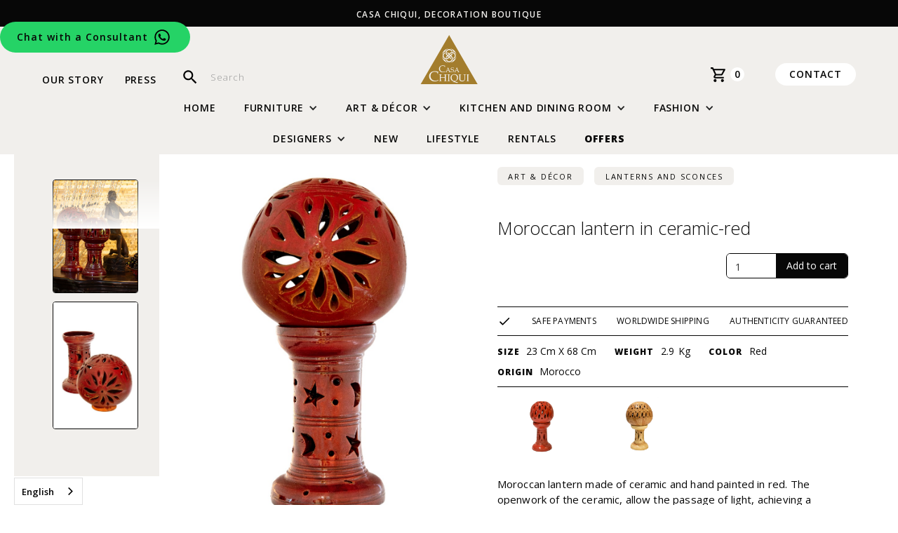

--- FILE ---
content_type: text/html
request_url: https://www.casachiqui.com/interna-productos/farol-marroqui-en-ceramica-rojo
body_size: 15067
content:
<!DOCTYPE html><!-- This site was created in Webflow. https://webflow.com --><!-- Last Published: Tue Nov 11 2025 22:48:05 GMT+0000 (Coordinated Universal Time) --><html data-wf-domain="www.casachiqui.com" data-wf-page="637b892b5a48cf08d0768344" data-wf-site="5ee7ac0209e897848ac66f67" lang="es" data-wf-collection="637b892b5a48cf83247682f6" data-wf-item-slug="farol-marroqui-en-ceramica-rojo"><head><meta charset="utf-8"/><title>Farol Marroquí en cerámica-rojo - Casa Chiqui</title><meta content="Farol Marroquí hecho en cerámica y pintado a mano en color rojo. Los calados de la cerámica, permiten el paso de la luz, logrando una iluminación agradable y natural. Se pueden colocar sobre mesas, consolas o piso." name="description"/><meta content="Farol Marroquí en cerámica-rojo - Casa Chiqui" property="og:title"/><meta content="Farol Marroquí hecho en cerámica y pintado a mano en color rojo. Los calados de la cerámica, permiten el paso de la luz, logrando una iluminación agradable y natural. Se pueden colocar sobre mesas, consolas o piso." property="og:description"/><meta content="https://cdn.prod.website-files.com/5ee7ac0326b856d328fe57f8/61f02fe45c5cd743339abe0d_21030.jpeg" property="og:image"/><meta content="Farol Marroquí en cerámica-rojo - Casa Chiqui" property="twitter:title"/><meta content="Farol Marroquí hecho en cerámica y pintado a mano en color rojo. Los calados de la cerámica, permiten el paso de la luz, logrando una iluminación agradable y natural. Se pueden colocar sobre mesas, consolas o piso." property="twitter:description"/><meta content="https://cdn.prod.website-files.com/5ee7ac0326b856d328fe57f8/61f02fe45c5cd743339abe0d_21030.jpeg" property="twitter:image"/><meta property="og:type" content="website"/><meta content="summary_large_image" name="twitter:card"/><meta content="width=device-width, initial-scale=1" name="viewport"/><meta content="N2oZEvjO0tsFujO-7O-hZcHqQcqD-ybJtpwauq1Xd7M" name="google-site-verification"/><meta content="Webflow" name="generator"/><link href="https://cdn.prod.website-files.com/5ee7ac0209e897848ac66f67/css/casachiqui.webflow.shared.b987357a1.min.css" rel="stylesheet" type="text/css"/><link href="https://fonts.googleapis.com" rel="preconnect"/><link href="https://fonts.gstatic.com" rel="preconnect" crossorigin="anonymous"/><script src="https://ajax.googleapis.com/ajax/libs/webfont/1.6.26/webfont.js" type="text/javascript"></script><script type="text/javascript">WebFont.load({  google: {    families: ["Open Sans:300,300italic,400,400italic,600,600italic,700,700italic,800,800italic","Montserrat:100,100italic,200,200italic,300,300italic,400,400italic,500,500italic,600,600italic,700,700italic,800,800italic,900,900italic","PT Sans:400,400italic,700,700italic","Work Sans:100,200,300,regular,500,600,700,800,900,100italic,200italic,300italic,italic,500italic,600italic,700italic,800italic,900italic"]  }});</script><script type="text/javascript">!function(o,c){var n=c.documentElement,t=" w-mod-";n.className+=t+"js",("ontouchstart"in o||o.DocumentTouch&&c instanceof DocumentTouch)&&(n.className+=t+"touch")}(window,document);</script><link href="https://cdn.prod.website-files.com/5ee7ac0209e897848ac66f67/5f9c616a24c32227749ac290_favicon%20Completo.png" rel="shortcut icon" type="image/x-icon"/><link href="https://cdn.prod.website-files.com/5ee7ac0209e897848ac66f67/5f909137ed3347fbcb604029_Webclip.png" rel="apple-touch-icon"/><link href="https://www.casachiqui.com/interna-productos/farol-marroqui-en-ceramica-rojo" rel="canonical"/><link href="rss.xml" rel="alternate" title="RSS Feed" type="application/rss+xml"/><script async="" src="https://www.googletagmanager.com/gtag/js?id=UA-156478547-1"></script><script type="text/javascript">window.dataLayer = window.dataLayer || [];function gtag(){dataLayer.push(arguments);}gtag('js', new Date());gtag('config', 'UA-156478547-1', {'anonymize_ip': true});</script>


<!-- WEGLOT -->
<script type="text/javascript" src="https://cdn.weglot.com/weglot.min.js"></script>

<script>
    Weglot.initialize({
        api_key: 'wg_17bbb942d10e31d0fe003d0a2ad0b5007'
    });
</script>

<!-- THOUSANDS COMMA SEPARATOR FOR PRICE -->
<script>
function commaSeparator(x) {
    return x.toString().replace(/\B(?=(\d{3})+(?!\d))/g, ",");
}
</script>


<!-- Google Conversion Tracking Tag -->
<!-- Global site tag (gtag.js) - Google Ads: 520105822 --> 
<script async src="https://www.googletagmanager.com/gtag/js?id=AW-520105822"></script> 
<script> window.dataLayer = window.dataLayer || []; function gtag(){dataLayer.push(arguments);} gtag('js', new Date()); gtag('config', 'AW-520105822'); 

gtag('config', 'AW-520105822');
</script>


<!-- Google Tag Manager -->
<script>(function(w,d,s,l,i){w[l]=w[l]||[];w[l].push({'gtm.start':
new Date().getTime(),event:'gtm.js'});var f=d.getElementsByTagName(s)[0],
j=d.createElement(s),dl=l!='dataLayer'?'&l='+l:'';j.async=true;j.src=
'https://www.googletagmanager.com/gtm.js?id='+i+dl;f.parentNode.insertBefore(j,f);
})(window,document,'script','dataLayer','GTM-PBLL3KV');</script>
<!-- End Google Tag Manager -->
<!-- Event snippet for Purchase conversion page In your html page, add the snippet and call gtag_report_conversion when someone clicks on the chosen link or button. --> 
<script> function gtag_report_conversion(url) { var callback = function () { if (typeof(url) != 'undefined') { window.location = url; } }; gtag('event', 'conversion', { 'send_to': 'AW-520105822/XQG6CPqk0OUBEN7egPgB', 'value': 1.0, 'currency': 'COP', 'transaction_id': '', 'event_callback': callback }); return false; } </script>




 <!--
 Custom Scroll Bar 
 -->

<style>

 /*General Scrollbar Styling */
.product-lightbox-scrollbar::-webkit-scrollbar {
     width: 5px;



 }

.product-lightbox-scrollbar::-webkit-scrollbar-track {
     background-color: rgba(87, 84, 84, .0);
     -webkit-border-radius: 5px;
     border-radius: 5px;
     

     
     margin-top: 8px;
     margin-bottom: 8px;

   
 }


  /*Red Scrollbar Styling */
 .product-lightbox-scrollbar::-webkit-scrollbar-thumb {
     -webkit-border-radius: 5px;
     border-radius: 5px;
     background: rgba(87, 84, 84, .12);
    
 }
 
 .product-lightbox-scrollbar::-webkit-scrollbar-thumb:hover {
  background: rgba(87, 84, 84, .2);
}
  
 </style></head><body><div id="Top" data-w-id="dc1128a1-3365-1314-a68a-e2c56dbae009" class="w-embed w-iframe"><!-- Google Tag Manager (noscript) -->
<noscript><iframe src="https://www.googletagmanager.com/ns.html?id=GTM-PBLL3KV"
height="0" width="0" style="display:none;visibility:hidden"></iframe></noscript>
<!-- End Google Tag Manager (noscript) --></div><div class="section-1---header"><a href="https://wa.me/573174376864?text=Hola%20Casa%20Chiqui" class="header-phone">Chatea con un Asesor</a><div class="anuncio"><div href="https://www.casachiqui.com/joyas-y-accesorios" class="announcement-a">CASA CHIQUI, BOUTIQUE DE DECORACION</div></div><div data-collapse="tiny" data-animation="default" data-duration="400" data-easing="ease" data-easing2="ease" role="banner" class="mobile-nav-bar w-nav"><div class="meltingpot w-container"><nav role="navigation" class="bubbly-nav-menu w-nav-menu"><a href="/muebles" class="nav-link-bubble w-nav-link">Muebles</a><a href="/decoracion" class="nav-link-bubble w-nav-link">Arte &amp; Décor</a><a href="/cocina-y-comedor" class="nav-link-bubble w-nav-link">Cocina &amp; Comedor</a><a href="/joyas-y-accesorios" class="nav-link-bubble w-nav-link">Moda</a><a href="/nuevos-productos" class="nav-link-bubble w-nav-link">Nuevos Productos</a><a href="/san-valentin" class="nav-link-bubble w-nav-link">San Valentín</a><a href="/ofertas" class="nav-link-bubble last-product w-nav-link">Ofertas</a><a href="/contactenos" class="nav-link-bubble w-nav-link">Contacto</a><a href="/lifestyle" class="nav-link-bubble w-nav-link">Lifestyle</a><a href="/prensa" class="nav-link-bubble w-nav-link">Prensa</a><a href="/sobre-nosotros" class="nav-link-bubble w-nav-link">Nuestra Historia</a><a href="tel:+573173373925" class="nav-link-bubble w-nav-link">+57 317 337 3925</a></nav><div data-ix="melting-bubble-nav" class="melted w-nav-button"><div class="top-bubble"></div><div class="middle-bubble"></div><div class="bottom-bubble"></div></div></div></div><div class="logo-section"><div class="div-block-7"><a href="/sobre-nosotros" class="nav-link left-side">Nuestra historia</a><a href="/prensa" class="nav-link left-side">Prensa</a><form action="/search" class="search hide w-form"><input type="submit" class="search-button w-button" value=""/><input class="search-input w-input" maxlength="256" name="query" placeholder="Buscar" type="search" id="search" required=""/></form></div><a id="w-node-fce5479c-ea0d-65dd-f585-c2f73c26d711-853ad7a6" href="/" class="div-block-9 w-inline-block"><img src="https://cdn.prod.website-files.com/5ee7ac0209e897848ac66f67/5fc6bf5c519f4660c0966f58_Logo%20Casa%20Chiqui.svg" alt="" loading="eager" class="image"/></a><div class="div-block-8"><a href="https://casachiqui.foxycart.com/cart?cart=view" class="link-block-5 login w-inline-block"><img src="https://cdn.prod.website-files.com/5ee7ac0209e897848ac66f67/5eec30b9331c41d63a1ce9f9_account_circle-24px-2.svg" alt="" class="nav-icon"/></a><a href="https://casachiqui.foxycart.com/cart?cart=view" class="link-block-5 w-inline-block"><img src="https://cdn.prod.website-files.com/5ee7ac0209e897848ac66f67/5eec30d8b9c23329e7c3f03d_shopping_cart-24px-3.svg" alt="" loading="eager" class="nav-icon"/><div data-fc-id="minicart-quantity" class="text-block-12">0</div></a><a href="/contactenos" class="nav-link contacto">Contacto</a></div></div><div data-collapse="none" data-animation="default" data-duration="400" data-easing="ease" data-easing2="ease" role="banner" class="mega-navbar w-nav"><div class="nav-container"><nav role="navigation" class="nav-menu-2 inicio w-nav-menu"><a href="/" class="nav-link inicio w-nav-link">Inicio</a></nav><div data-delay="0" data-hover="false" class="dropdown w-dropdown"><div class="dropdown-toggle w-dropdown-toggle"><a href="/muebles" class="nav-item-link-block w-inline-block"><div class="nav-link">Muebles</div></a><div class="drop-icon w-icon-dropdown-toggle"></div></div><nav class="dropdown-block w-dropdown-list"><div class="dropdown-mega-wrapper"><div class="dropdown-mega-column"><a href="/sala" class="menu-item-wrapper w-inline-block"><div class="item-title">Sala</div></a><div class="w-dyn-list"><div role="list" class="w-dyn-items"><div role="listitem" class="w-dyn-item"><a href="/catalogo/sillas-y-sofas" class="menu-nav-ssc">Sillas y Sofás</a></div><div role="listitem" class="w-dyn-item"><a href="/catalogo/escritorios-y-bibliotecas" class="menu-nav-ssc">Escritorios y Bibliotecas</a></div><div role="listitem" class="w-dyn-item"><a href="/catalogo/baules" class="menu-nav-ssc">Baúles</a></div><div role="listitem" class="w-dyn-item"><a href="/catalogo/puertas-y-biombos" class="menu-nav-ssc">Puertas y Biombos</a></div><div role="listitem" class="w-dyn-item"><a href="/catalogo/consolas" class="menu-nav-ssc">Bifes y Consolas</a></div><div role="listitem" class="w-dyn-item"><a href="/catalogo/mesas-auxiliares" class="menu-nav-ssc">Mesas Auxiliares</a></div><div role="listitem" class="w-dyn-item"><a href="/catalogo/mesas-de-centro" class="menu-nav-ssc">Mesas de Centro</a></div><div role="listitem" class="w-dyn-item"><a href="/catalogo/puffs-y-butacos" class="menu-nav-ssc">Puffs y Butacas</a></div><div role="listitem" class="w-dyn-item"><a href="/catalogo/bancas" class="menu-nav-ssc">Bancas</a></div></div></div></div><div class="dropdown-mega-column"><a href="/comedor" class="menu-item-wrapper w-inline-block"><div class="item-title">Comedor</div></a><div class="w-dyn-list"><div role="list" class="w-dyn-items"><div role="listitem" class="w-dyn-item"><a href="/catalogo/mesas-comedor" class="menu-nav-ssc">Mesas</a></div><div role="listitem" class="w-dyn-item"><a href="/catalogo/sillas-de-comedor" class="menu-nav-ssc">Sillas</a></div></div></div></div><div class="dropdown-mega-column"><a href="/dormitorio" class="menu-item-wrapper w-inline-block"><div class="item-title">Dormitorio</div></a><div class="w-dyn-list"><div role="list" class="w-dyn-items"><div role="listitem" class="w-dyn-item"><a href="/catalogo/cojines-y-mantas" class="menu-nav-ssc">Cojines y mantas</a></div><div role="listitem" class="w-dyn-item"><a href="/catalogo/baules" class="menu-nav-ssc">Baúles</a></div><div role="listitem" class="w-dyn-item"><a href="/catalogo/armarios" class="menu-nav-ssc">Armarios</a></div><div role="listitem" class="w-dyn-item"><a href="/catalogo/mesas-de-noche" class="menu-nav-ssc">Mesas de Noche</a></div><div role="listitem" class="w-dyn-item"><a href="/catalogo/camas-y-cunas" class="menu-nav-ssc">Camas</a></div></div></div></div><div class="dropdown-mega-column"><a href="/bano" class="menu-item-wrapper w-inline-block"><div class="item-title">Baño</div></a><div class="w-dyn-list"><div role="list" class="w-dyn-items"><div role="listitem" class="w-dyn-item"><a href="/catalogo/lavamanos" class="menu-nav-ssc">Lavamanos</a></div><div role="listitem" class="w-dyn-item"><a href="/catalogo/accesorios-bano" class="menu-nav-ssc">Accesorios</a></div></div></div></div><div class="dropdown-mega-column"><a href="/oficina-en-casa" class="menu-item-wrapper w-inline-block"><div class="item-title">Oficina en Casa</div></a><div class="w-dyn-list"><div role="list" class="w-dyn-items"><div role="listitem" class="w-dyn-item"><a href="/catalogo/escritorios-y-bibliotecas" class="menu-nav-ssc">Escritorios y Bibliotecas</a></div></div></div></div><div class="dropdown-mega-column"><a href="/terraza" class="menu-item-wrapper w-inline-block"><div class="item-title">Terraza</div></a><div class="w-dyn-list"><div role="list" class="w-dyn-items"><div role="listitem" class="w-dyn-item"><a href="/catalogo/cojines-para-exterior" class="menu-nav-ssc">Cojines</a></div><div role="listitem" class="w-dyn-item"><a href="/catalogo/sillas-de-terraza" class="menu-nav-ssc">Sillas</a></div><div role="listitem" class="w-dyn-item"><a href="/catalogo/mesas-patio" class="menu-nav-ssc">Mesas</a></div></div></div></div><div class="dropdown-mega-column hide-in-megamenu"><a href="#" class="menu-item-wrapper w-inline-block"><div class="item-title">Nuevos y Ofertas</div></a><a href="/ofertas" class="menu-nav-ssc sale-new">Ofertas</a><a href="/nuevos-productos" class="menu-nav-ssc sale-new">Nuevos</a></div></div></nav></div><div data-delay="0" data-hover="false" class="dropdown w-dropdown"><div class="dropdown-toggle w-dropdown-toggle"><a href="/decoracion" class="nav-item-link-block w-inline-block"><div class="nav-link">Arte &amp; Décor</div></a><div class="drop-icon w-icon-dropdown-toggle"></div></div><nav class="dropdown-block w-dropdown-list"><div class="dropdown-mega-wrapper"><div class="dropdown-mega-column"><a href="/interior-y-exterior" class="menu-item-wrapper w-inline-block"><div class="item-title">Interior y Exterior</div></a><div class="w-dyn-list"><div role="list" class="w-dyn-items"><div role="listitem" class="w-dyn-item"><a href="/catalogo/telas-decorativas" class="menu-nav-ssc">Telas decorativas</a></div><div role="listitem" class="w-dyn-item"><a href="/catalogo/terrazas-y-exteriores" class="menu-nav-ssc">Terrazas y Exteriores</a></div><div role="listitem" class="w-dyn-item"><a href="/catalogo/materas" class="menu-nav-ssc">Materas</a></div><div role="listitem" class="w-dyn-item"><a href="/catalogo/hamacas" class="menu-nav-ssc">Hamacas</a></div><div role="listitem" class="w-dyn-item"><a href="/catalogo/cojines-y-mantas" class="menu-nav-ssc">Cojines y mantas</a></div><div role="listitem" class="w-dyn-item"><a href="/catalogo/esculturas" class="menu-nav-ssc">Esculturas en piedra</a></div><div role="listitem" class="w-dyn-item"><a href="/catalogo/espejos-y-marcos" class="menu-nav-ssc">Espejos y Marcos</a></div><div role="listitem" class="w-dyn-item"><a href="/catalogo/tapetes" class="menu-nav-ssc">Tapetes</a></div></div></div></div><div class="dropdown-mega-column"><a href="/objetos-decorativos" class="menu-item-wrapper w-inline-block"><div class="item-title">Objetos Decorativos</div></a><div class="w-dyn-list"><div role="list" class="w-dyn-items"><div role="listitem" class="w-dyn-item"><a href="/catalogo/curiosidades" class="menu-nav-ssc">Curiosidades</a></div><div role="listitem" class="w-dyn-item"><a href="/catalogo/seleccionados" class="menu-nav-ssc">Seleccionados</a></div><div role="listitem" class="w-dyn-item"><a href="/catalogo/etnico-y-contemporaneo" class="menu-nav-ssc">Étnico y Contemporaneo</a></div><div role="listitem" class="w-dyn-item"><a href="/catalogo/werregue" class="menu-nav-ssc">Werregue</a></div><div role="listitem" class="w-dyn-item"><a href="/catalogo/esculturas-decorativas" class="menu-nav-ssc">Esculturas Decorativas</a></div><div role="listitem" class="w-dyn-item"><a href="/catalogo/one-of-a-kind" class="menu-nav-ssc">One of a Kind</a></div><div role="listitem" class="w-dyn-item"><a href="/catalogo/jarrones" class="menu-nav-ssc">Jarrones</a></div><div role="listitem" class="w-dyn-item"><a href="/catalogo/candelabros-y-ceniceros" class="menu-nav-ssc">Candelabros y Ceniceros</a></div><div role="listitem" class="w-dyn-item"><a href="/catalogo/cajas-y-canastos" class="menu-nav-ssc">Cajas y Canastos</a></div></div></div></div><div class="dropdown-mega-column"><a href="/iluminacion" class="menu-item-wrapper w-inline-block"><div class="item-title">Iluminación</div></a><div class="w-dyn-list"><div role="list" class="w-dyn-items"><div role="listitem" class="w-dyn-item"><a href="/catalogo/lamparas-de-piso" class="menu-nav-ssc">Lámparas de Piso</a></div><div role="listitem" class="w-dyn-item"><a href="/catalogo/lamparas-de-techo-y-colgantes" class="menu-nav-ssc">Lámparas de techo y colgantes</a></div><div role="listitem" class="w-dyn-item"><a href="/catalogo/faroles-y-apliques" class="menu-nav-ssc">Faroles y apliques</a></div><div role="listitem" class="w-dyn-item"><a href="/catalogo/lamparas" class="menu-nav-ssc">Lámparas de mesa y de escritorio</a></div></div></div></div></div></nav></div><div data-delay="0" data-hover="false" class="dropdown w-dropdown"><div class="dropdown-toggle w-dropdown-toggle"><a href="/cocina-y-comedor" class="nav-item-link-block w-inline-block"><div class="nav-link">Cocina y Comedor</div></a><div class="drop-icon w-icon-dropdown-toggle"></div></div><nav class="dropdown-block w-dropdown-list"><div class="dropdown-mega-wrapper"><div class="dropdown-mega-column"><a href="/cocina-y-comedor" class="menu-item-wrapper w-inline-block"><div class="item-title">Cocina y Comedor</div></a><div class="w-dyn-list"><div role="list" class="w-dyn-items"><div role="listitem" class="w-dyn-item"><a href="/catalogo/servilleteros" class="menu-nav-ssc">Servilleteros</a></div><div role="listitem" class="w-dyn-item"><a href="/catalogo/telas-y-manteles" class="menu-nav-ssc"> Manteles</a></div><div role="listitem" class="w-dyn-item"><a href="/catalogo/individuales" class="menu-nav-ssc">Individuales</a></div><div role="listitem" class="w-dyn-item"><a href="/catalogo/cristaleria" class="menu-nav-ssc">Cristalería</a></div><div role="listitem" class="w-dyn-item"><a href="/catalogo/vajillas" class="menu-nav-ssc">Vajillas</a></div><div role="listitem" class="w-dyn-item"><a href="/catalogo/cubiertos" class="menu-nav-ssc">Cubiertos</a></div><div role="listitem" class="w-dyn-item"><a href="/catalogo/platos-y-bandejas" class="menu-nav-ssc">Platos y bandejas</a></div></div></div></div></div></nav></div><div data-delay="0" data-hover="false" class="dropdown w-dropdown"><div class="dropdown-toggle w-dropdown-toggle"><a href="/joyas-y-accesorios" class="nav-item-link-block w-inline-block"><div class="nav-link">Moda</div></a><div class="drop-icon w-icon-dropdown-toggle"></div></div><nav class="dropdown-block w-dropdown-list"><div class="dropdown-mega-wrapper"><div class="dropdown-mega-column"><a href="/joyas-y-accesorios" class="menu-item-wrapper w-inline-block"><div class="item-title">Moda</div></a><div class="w-dyn-list"><div role="list" class="w-dyn-items"><div role="listitem" class="w-dyn-item"><a href="/catalogo/dijes-broches" class="menu-nav-ssc">Dijes y Broches</a></div><div role="listitem" class="w-dyn-item"><a href="/catalogo/zapatos" class="menu-nav-ssc">Zapatos</a></div><div role="listitem" class="w-dyn-item"><a href="/catalogo/anillos" class="menu-nav-ssc">Anillos</a></div><div role="listitem" class="w-dyn-item"><a href="/catalogo/ropa" class="menu-nav-ssc">Ropa</a></div><div role="listitem" class="w-dyn-item"><a href="/catalogo/collares" class="menu-nav-ssc">Collares</a></div><div role="listitem" class="w-dyn-item"><a href="/catalogo/bolsos" class="menu-nav-ssc">Bolsos</a></div><div role="listitem" class="w-dyn-item"><a href="/catalogo/sombreros" class="menu-nav-ssc">Sombreros</a></div><div role="listitem" class="w-dyn-item"><a href="/catalogo/pulseras" class="menu-nav-ssc">Pulseras</a></div><div role="listitem" class="w-dyn-item"><a href="/catalogo/aretes" class="menu-nav-ssc">Aretes</a></div></div></div></div><div class="dropdown-mega-column hide-in-megamenu"><a href="#" class="menu-item-wrapper w-inline-block"><div class="item-title">New &amp; Sale</div></a><a href="/ofertas" class="menu-nav-ssc sale-new">Ofertas</a><a href="/nuevos-productos" class="menu-nav-ssc sale-new">Nuevos</a></div></div></nav></div><div class="div-block-28"><div data-delay="0" data-hover="false" class="dropdown w-dropdown"><div class="dropdown-toggle w-dropdown-toggle"><a href="/disenadores" class="nav-item-link-block w-inline-block"><div class="nav-link">DISEÑADORes</div></a><div class="drop-icon w-icon-dropdown-toggle"></div></div><nav class="dropdown-block w-dropdown-list"><div class="dropdown-mega-wrapper"><div class="dropdown-mega-column"><a href="/disenadores" class="menu-item-wrapper w-inline-block"><div class="item-title">Diseñadores</div></a><div class="w-dyn-list"><div role="list" class="w-dyn-items"><div role="listitem" class="w-dyn-item"><a href="/catalogo/pecari" class="menu-nav-ssc">PECARÍ</a></div><div role="listitem" class="w-dyn-item"><a href="/catalogo/mola-sasa" class="menu-nav-ssc">MOLA SASA</a></div><div role="listitem" class="w-dyn-item"><a href="/catalogo/magnetic-midnight" class="menu-nav-ssc">MAGNETIC MIDNIGHT</a></div><div role="listitem" class="w-dyn-item"><a href="/catalogo/aguamarinas" class="menu-nav-ssc">AGUAMARINAS</a></div><div role="listitem" class="w-dyn-item"><a href="/catalogo/atua" class="menu-nav-ssc">ATŨA ATELIER</a></div><div role="listitem" class="w-dyn-item"><a href="/catalogo/manuela-cabrales" class="menu-nav-ssc">MANUELA CABRALES</a></div><div role="listitem" class="w-dyn-item"><a href="/catalogo/cinturones-artesanales" class="menu-nav-ssc">MACONDO BELTS</a></div></div></div></div></div></nav></div><nav role="navigation" class="nav-menu-2 w-nav-menu"><a href="/nuevos-productos" class="nav-link---no-dropdown w-nav-link">Nuevos</a></nav><nav role="navigation" class="nav-menu-2 w-nav-menu"><a href="/lifestyle" class="nav-link---no-dropdown w-nav-link">Lifestyle</a></nav><nav role="navigation" class="nav-menu-2 hidden w-nav-menu"><a href="/san-valentin" class="nav-link---no-dropdown w-nav-link">San Valentín</a></nav><nav role="navigation" class="nav-menu-2 w-nav-menu"><a href="/rentals" class="nav-link---no-dropdown w-nav-link">Rentals</a></nav><nav role="navigation" class="nav-menu-2 w-nav-menu"><a href="/ofertas" class="nav-link---no-dropdown ofertas w-nav-link">Ofertas</a></nav></div><div data-delay="0" data-hover="false" class="dropdown hidden w-dropdown"><div class="dropdown-toggle w-dropdown-toggle"><div class="nav-link">Sale</div><div class="drop-icon w-icon-dropdown-toggle"></div></div><nav class="dropdown-block testing-yr w-dropdown-list"><div><div class="dropdown-mega-wrapper"><div class="dropdown-mega-column"><a href="#" class="menu-item-wrapper w-inline-block"><div class="item-title">All Sale</div></a><a href="#" class="menu-nav-ssc">Furniture<br/></a><a href="#" class="menu-nav-ssc">Art &amp; Décor</a><a href="#" class="menu-nav-ssc">Kitchen &amp; Dining</a><a href="#" class="menu-nav-ssc">Jewelry &amp; Accesories</a></div><div class="dropdown-mega-column"><a href="#" class="menu-item-wrapper w-inline-block"><div class="item-title">Highlights</div></a><a href="#" class="menu-nav-ssc">Rugs<br/></a><a href="#" class="menu-nav-ssc">Lamps</a><a href="#" class="menu-nav-ssc">Sculptures</a><a href="#" class="menu-nav-ssc">Vases &amp; Baskets</a></div><div class="dropdown-mega-column"><a href="#" class="menu-item-wrapper w-inline-block"><div class="item-title">New &amp; Sale</div></a><a href="#" class="menu-nav-ssc sale-new">All Sale</a><a href="#" class="menu-nav-ssc sale-new">New</a></div></div></div></nav></div><nav role="navigation" class="nav-menu-2 hidden w-nav-menu"><a href="/regalos-amor-y-amistad" class="nav-link---no-dropdown amor-y-amistad w-nav-link">regalos amor y amistad</a></nav></div></div></div><div class="product-section"><div class="product-left-column"><div class="product-spacer-if-no-alt-images w-condition-invisible"></div><div class="product-slider-bar"><div data-w-id="2874e868-1d50-629c-62c8-18ff73e5475d" class="product-lightbox-scrollbar"><div class="product-slider-fade"></div><a href="#" data-w-id="2874e868-1d50-629c-62c8-18ff73e5475e" class="product-lighbox-link _1 w-inline-block w-lightbox"><img loading="lazy" alt="" src="https://cdn.prod.website-files.com/5ee7ac0326b856d328fe57f8/651354d7e52da4192abd9bce_Categorias__0003_SEPT%202da%20.jpg" sizes="(max-width: 479px) 20vw, (max-width: 767px) 15vw, (max-width: 991px) 16vw, 13vw" srcset="https://cdn.prod.website-files.com/5ee7ac0326b856d328fe57f8/651354d7e52da4192abd9bce_Categorias__0003_SEPT%202da%20-p-500.jpg 500w, https://cdn.prod.website-files.com/5ee7ac0326b856d328fe57f8/651354d7e52da4192abd9bce_Categorias__0003_SEPT%202da%20.jpg 750w" class="product-lightbox-images"/><script type="application/json" class="w-json">{
  "items": [
    {
      "url": "https://cdn.prod.website-files.com/5ee7ac0326b856d328fe57f8/651354d7e52da4192abd9bce_Categorias__0003_SEPT%202da%20.jpg",
      "type": "image"
    }
  ],
  "group": "Product"
}</script></a><a href="#" data-w-id="2874e868-1d50-629c-62c8-18ff73e54760" class="product-lighbox-link _2 w-inline-block w-lightbox"><img loading="lazy" alt="Farol Marroquí en cerámica-rojo" src="https://cdn.prod.website-files.com/5ee7ac0326b856d328fe57f8/651354debad21a6a72cdd0b1_21031.jpeg" class="product-lightbox-images"/><script type="application/json" class="w-json">{
  "items": [
    {
      "url": "https://cdn.prod.website-files.com/5ee7ac0326b856d328fe57f8/651354debad21a6a72cdd0b1_21031.jpeg",
      "type": "image"
    }
  ],
  "group": "Product"
}</script></a><a href="#" data-w-id="2874e868-1d50-629c-62c8-18ff73e54762" class="product-lighbox-link _3 w-inline-block w-dyn-bind-empty w-lightbox"><img loading="lazy" alt="Farol Marroquí en cerámica-rojo" src="" class="product-lightbox-images w-dyn-bind-empty"/><script type="application/json" class="w-json">{
  "items": [],
  "group": "Product"
}</script></a><a href="#" data-w-id="2874e868-1d50-629c-62c8-18ff73e54764" class="product-lighbox-link _4 w-inline-block w-dyn-bind-empty w-lightbox"><img loading="lazy" alt="Farol Marroquí en cerámica-rojo" src="" class="product-lightbox-images w-dyn-bind-empty"/><script type="application/json" class="w-json">{
  "items": [],
  "group": "Product"
}</script></a></div></div><div id="w-node-cd41a641-2678-70e4-1221-df3e0451923b-d0768344" class="product-photo-main"><a href="#" data-w-id="2f7a1f1a-a635-d351-03b1-8f4f1bb5de44" class="product-main-lighbox-link _1 w-inline-block w-lightbox"><img loading="lazy" src="https://cdn.prod.website-files.com/5ee7ac0326b856d328fe57f8/61f02fe45c5cd743339abe0d_21030.jpeg" height="" alt="Farol Marroquí en cerámica-rojo" sizes="(max-width: 479px) 90vw, (max-width: 767px) 64vw, (max-width: 991px) 65vw, 69vw" srcset="https://cdn.prod.website-files.com/5ee7ac0326b856d328fe57f8/61f02fe45c5cd743339abe0d_21030-p-500.jpeg 500w, https://cdn.prod.website-files.com/5ee7ac0326b856d328fe57f8/61f02fe45c5cd743339abe0d_21030-p-800.jpeg 800w, https://cdn.prod.website-files.com/5ee7ac0326b856d328fe57f8/61f02fe45c5cd743339abe0d_21030.jpeg 853w" class="product-main-image"/><div style="opacity:0" class="product-zoom"><img src="https://cdn.prod.website-files.com/5ee7ac0326b856d328fe57f8/61f02fe45c5cd743339abe0d_21030.jpeg" loading="lazy" alt="" sizes="100vw" srcset="https://cdn.prod.website-files.com/5ee7ac0326b856d328fe57f8/61f02fe45c5cd743339abe0d_21030-p-500.jpeg 500w, https://cdn.prod.website-files.com/5ee7ac0326b856d328fe57f8/61f02fe45c5cd743339abe0d_21030-p-800.jpeg 800w, https://cdn.prod.website-files.com/5ee7ac0326b856d328fe57f8/61f02fe45c5cd743339abe0d_21030.jpeg 853w" class="product-zoom-image"/></div><script type="application/json" class="w-json">{
  "items": [
    {
      "url": "https://cdn.prod.website-files.com/5ee7ac0326b856d328fe57f8/61f02fe45c5cd743339abe0d_21030.jpeg",
      "type": "image"
    }
  ],
  "group": "Product"
}</script></a><img loading="lazy" alt="Farol Marroquí en cerámica-rojo" src="https://cdn.prod.website-files.com/5ee7ac0326b856d328fe57f8/651354d7e52da4192abd9bce_Categorias__0003_SEPT%202da%20.jpg" sizes="100vw" srcset="https://cdn.prod.website-files.com/5ee7ac0326b856d328fe57f8/651354d7e52da4192abd9bce_Categorias__0003_SEPT%202da%20-p-500.jpg 500w, https://cdn.prod.website-files.com/5ee7ac0326b856d328fe57f8/651354d7e52da4192abd9bce_Categorias__0003_SEPT%202da%20.jpg 750w" class="product-main-image _2"/><img loading="lazy" alt="Farol Marroquí en cerámica-rojo" src="https://cdn.prod.website-files.com/5ee7ac0326b856d328fe57f8/651354debad21a6a72cdd0b1_21031.jpeg" class="product-main-image _3"/><img loading="lazy" alt="Farol Marroquí en cerámica-rojo" src="" class="product-main-image _4 w-dyn-bind-empty"/><img loading="lazy" alt="Farol Marroquí en cerámica-rojo" src="" class="product-main-image _5 w-dyn-bind-empty"/></div></div><div id="w-node-fc994ff3-90cb-cabe-3aad-422cdd5ba7b0-d0768344" class="product-info-right"><div class="div-block-39"><div class="w-dyn-list"><div role="list" class="collection-list-5 w-dyn-items"><div role="listitem" class="collection-item-9 w-dyn-item"><a href="https://www.casachiqui.com/decoracion/" class="category-tags">Arte &amp; Décor</a></div></div></div><div class="w-dyn-list"><div role="list" class="w-dyn-items"><div role="listitem" class="w-dyn-item"><a href="/catalogo/faroles-y-apliques" class="category-tags right">Faroles y apliques</a></div></div></div></div><div class="discount-tag-div"><div class="tag-discount w-condition-invisible">10% OFF Black Days<span class="on-checkout"><br/>En el checkout</span></div><div class="tag-discount w-condition-invisible">20% OFF Black Days<span class="on-checkout"><br/>En el checkout</span></div><div class="tag-discount w-condition-invisible">30% OFF <span class="on-checkout"><br/>con cualquier medio de pago</span></div><div class="tag-discount w-condition-invisible">40% OFF Black Days<br/>‍<span class="on-checkout">En el checkout</span></div><div class="tag-discount w-condition-invisible">50% OFF<br/>‍<span class="on-checkout">En el checkout</span></div><div class="tag-discount w-condition-invisible">60% OFF<br/>‍<span class="on-checkout">En el checkout</span></div><div class="tag-discount hide w-condition-invisible">20% OFF Black Days<br/><span class="on-checkout">En el checkout</span></div><div class="tag-discount hide w-condition-invisible">20% OFF Black Days<br/>‍<span class="on-checkout">En el checkout</span></div><div class="tag-discount moda w-condition-invisible">20% OFF Black Days<br/>‍<span class="on-checkout">En el checkout</span></div><div class="tag-discount hide w-condition-invisible">20% OFF Black Days<br/>‍<span class="on-checkout">En el checkout</span></div></div><h1 class="product-h1">Farol Marroquí en cerámica-rojo</h1><div class="announcement w-condition-invisible"><div class="announcement cat-page"><strong>20% OFF</strong> en toda la sección de <a href="/joyas-y-accesorios">Moda</a> para el día de la madre. <br/>El descuento será aplicado en el checkout.<strong></strong></div></div><div class="price-and-buy-button-block"><div style="opacity:0" class="prices-big-div"><div class="price-div country-co"><div><div class="pd-page-product-price">COP $</div><div class="pd-page-product-price for-editor">744000</div><div class="pd-page-product-price commaseparator w-embed w-script"><script> document.write(commaSeparator('744000'));</script></div></div><div class="discounted-price-div w-condition-invisible"><div class="pd-page-product-price">COP $</div><div class="pd-page-product-price for-editor w-dyn-bind-empty"></div><div class="pd-page-product-price commaseparator w-embed w-script"><script> document.write(commaSeparator(''));</script></div></div><div class="original-price-div w-condition-invisible"><div class="pd-page-product-price pd-page-descontado">ANTES COP $</div><div class="pd-page-product-price pd-page-descontado for-editor">744000</div><div class="pd-page-product-price pd-page-descontado commaseparator w-embed w-script"><script> document.write(commaSeparator('744000'));</script></div></div></div><div class="price-div country-us"><div><div class="pd-page-product-price">USD $</div><div class="pd-page-product-price for-editor">201</div><div class="pd-page-product-price commaseparator w-embed w-script"><script> document.write(commaSeparator('201'));</script></div></div><div class="discounted-price-div w-condition-invisible"><div class="pd-page-product-price">USD $</div><div class="pd-page-product-price for-editor w-dyn-bind-empty"></div><div class="pd-page-product-price commaseparator w-embed w-script"><script> document.write(commaSeparator(''));</script></div></div><div class="original-price-div w-condition-invisible"><div class="pd-page-product-price pd-page-descontado">ANTES USD $</div><div class="pd-page-product-price pd-page-descontado for-editor">201</div><div class="pd-page-product-price pd-page-descontado commaseparator w-embed w-script"><script> document.write(commaSeparator('201'));</script></div></div></div></div><div class="product-buttons-div"><a href="/contactenos" target="_blank" class="button hide w-button">Contáctanos</a><div class="add-to-cart-form country-us w-form"><div class="w-embed w-script"><script>
  var options = options || {};
  options["product-form-us"] = {};
  options["product-form-us"]["sizes"] = "";
</script></div><form id="wf-form-Add-to-Cart-Form" name="wf-form-Add-to-Cart-Form" data-name="Add to Cart Form" action="https://casachiqui.foxycart.com/cart" method="post" class="form-2 product-form-us" data-wf-page-id="637b892b5a48cf08d0768344" data-wf-element-id="f21dbcd8-3155-ae50-d03e-55fde169935a"><div class="buy-button-block"><input class="product-form-field w-input" maxlength="256" name="quantity" data-name="quantity" placeholder="" type="number" id="quantity" required=""/><div class="w-embed"><input type="hidden" name="name" value="Farol Marroquí en cerámica-rojo" />

<input type="hidden" name="price" value="201USD" />

<input type="hidden" name="image" value="https://cdn.prod.website-files.com/5ee7ac0326b856d328fe57f8/61f02fe45c5cd743339abe0d_21030.jpeg" />
<input type="hidden" name="quantity_max" value="1" />
<input type="hidden" name="weight" value="2.9" />


<input type="hidden" name="category" value="" />


<input type="hidden" name="code" value="1319" />

<input type="hidden" name="coupon" value="BlackDays" /> 



<!--
 Sin_IVA BlackDays
 
--></div><input type="submit" data-wait="Por favor espera..." class="submit-button-3 test-button w-button" value="Agregar al carrito"/></div><select id="Size" name="Size" data-name="Size" class="sizes w-condition-invisible w-select"></select></form><div class="w-form-done"><div>Tu producto a sido agregado al carrito</div></div><div class="w-form-fail"><div>Hubo un error. Por favor revisa tu conección e inténtalo de nuevo</div></div></div><div class="add-to-cart-form country-co w-form"><div class="w-embed w-script"><script>
  var options = options || {};
  options["product-form-co"] = {};
  options["product-form-co"]["sizes"] = "";
</script></div><form id="wf-form-Add-to-Cart-Form" name="wf-form-Add-to-Cart-Form" data-name="Add to Cart Form" action="https://casachiqui.foxycart.com/cart" method="post" class="form-2 product-form-co" data-wf-page-id="637b892b5a48cf08d0768344" data-wf-element-id="49d81ac3-33dd-4bcf-4411-31a4be160745"><div class="buy-button-block"><input class="product-form-field w-input" maxlength="256" name="quantity" data-name="quantity" placeholder="" type="number" id="quantity" required=""/><div class="w-embed"><input type="hidden" name="name" value="Farol Marroquí en cerámica-rojo" />

<input type="hidden" name="price" value="744000COP" />

<input type="hidden" name="image" value="https://cdn.prod.website-files.com/5ee7ac0326b856d328fe57f8/61f02fe45c5cd743339abe0d_21030.jpeg" />
<input type="hidden" name="quantity_max" value="1" />
<input type="hidden" name="weight" value="2.9" />

<input type="hidden" name="code" value="1319" />


<!--
   BlackDays
-->


<input type="hidden" name="category" value="" />

<input type="hidden" name="coupon" value="BlackDays" /></div><input type="submit" data-wait="Por favor espera..." class="submit-button-3 test-button w-button" value="Agregar al carrito"/></div><select id="Size" name="Size" data-name="Size" class="sizes w-condition-invisible w-select"></select></form><div class="w-form-done"><div>Tu producto a sido agregado al carrito</div></div><div class="w-form-fail"><div>Hubo un error. Por favor revisa tu conección e inténtalo de nuevo</div></div></div><div class="dropdown-styles w-embed"><link rel="stylesheet" href="https://cdnjs.cloudflare.com/ajax/libs/jquery-nice-select/1.1.0/css/nice-select.min.css" integrity="sha256-mLBIhmBvigTFWPSCtvdu6a76T+3Xyt+K571hupeFLg4=" crossorigin="anonymous" />   

<style>
/************ ADD YOUR VALUES BELOW ************/
:root {
	/* ----------- Colors ----------- */
	--list-bg-color: white;
  --list-text-color: inherit; /* Use "inherit" to take on parent text color */
  --list-text-color-hover: inherit; /* Add your hex code here for the hover text color on the list option/item */
  --current-field-text-color: inherit; /* Add hex code for selected option text color in the field itself */
  --select-field-arrow-color: black; /* This is the select field arrow color */
  --border-color-active: black; /* Active State */
  --border-color-hover: black; /* #d6d2d0 Select Field could be the same as your form field border color */
  --list-item-bg-color: #f1efec; /* Select Field Hover/Focus State */
  
  /* ----------- Spacing ----------- */
  --select-field-padding-left: 12px; /* Match the padding values for your form fields */
  --select-field-padding-right: 12px; /* Match the padding values for your form fields */
  --list-padding-top-bottom: 0px; /* 10px This is the top and bottom padding for the dropdown list */
  --list-max-height: 150px; /* You can set this to "Auto" as well */
  --list-item-padding-left: 18px; 
  --list-item-padding-right: 18px;
  --list-item-min-height: 40px; /* This is the height of each list item in the dropdown */
  --list-item-line-height: 40px; /* This is the height of each list item in the dropdown */
  /* ^^^  Make sure both "line-height" and "min-height" are the same! ^^^  */
}
/************ END OF CUSTOM VALUES ************/



.nice-select {
  -webkit-tap-highlight-color: transparent;
  box-sizing: border-box;
  clear: both;
  padding-left: var(--select-field-padding-left);
  padding-right: var(--select-field-padding-right);
  position: relative;
  text-align: left !important;
  -webkit-transition: all 0.2s ease-in-out;
  transition: all 0.2s ease-in-out;
  -webkit-user-select: none;
     -moz-user-select: none;
      -ms-user-select: none;
          user-select: none;
  white-space: nowrap; 
  
  /*added by me*/
  border-color: black;
  line-height: 12px;
  border-radius:6px;
}


.nice-select:hover {
  border-color: var(--border-color-hover); 
}


.nice-select:active, .nice-select.open, .nice-select:focus {
  border-color: var(--border-color-active);
}


.nice-select:after {
  border-bottom: 2px solid var(--select-field-arrow-color);
  border-right: 2px solid var(--select-field-arrow-color);
  content: '';
  display: block;
  height: 5px;
  margin-top: -4px;
  pointer-events: none;
  position: absolute;
  right: 12px;
  top: 50%;
  -webkit-transform-origin: 66% 66%;
  -ms-transform-origin: 66% 66%;
  transform-origin: 66% 66%;
  -webkit-transform: rotate(45deg);
  -ms-transform: rotate(45deg);
  transform: rotate(45deg);
  -webkit-transition: all 0.15s ease-in-out;
  transition: all 0.15s ease-in-out;
  width: 5px; 
}


.nice-select.open:after {
  -webkit-transform: rotate(-135deg);
  -ms-transform: rotate(-135deg);
  transform: rotate(-135deg); 
}


.nice-select.open .list {
  opacity: 1;
  pointer-events: auto;
  -webkit-transform: scale(1) translateY(0);
  -ms-transform: scale(1) translateY(0);
  transform: scale(1) translateY(0); 
}


.nice-select.disabled {
  border-color: black;  /*ededed*/
  color: #999;
  pointer-events: none; 
}


.nice-select.disabled:after {
  border-color: black;  /*cccccc*/
}


.nice-select.wide {
  width: 100%; 
}


.nice-select.wide .list {
  left: 0 !important;
  right: 0 !important; 
}


.nice-select.right {
  float: right; 
}


.nice-select.right .list {
  left: auto;
  right: 0; 
}


.nice-select.small {
  font-size: 12px;
  height: 30px;    /*36*/
  line-height: 30px;    /*34*/
}


.nice-select.small:after {
  height: 4px;
  width: 4px; 
}


.nice-select.small .option {
  line-height: 30px;    /*34*/
  min-height: 30px;     /*34*/
}


.nice-select .list {
  background-color: var(--list-bg-color);
  color: var(--list-text-color);
  border-radius: 6px;
  box-shadow: 0 7px 20px 0px rgba(68, 68, 68, 0.11);
  border-color: 3px solid black;  /*ededed w/out !important*/
  border: black; /* added by me */
  box-sizing: border-box;
  margin-top: 0px; /*4*/
  opacity: 0;
  overflow: hidden;
  padding: var(--list-padding-top-bottom) 0px;
  pointer-events: none;
  position: absolute;
  top: 110%; /*100%*/
  left: 0;
  overflow-y: scroll;
  overflow-x: hidden;
  max-height: var(--list-max-height);
  -webkit-transform-origin: 50% 0;
  -ms-transform-origin: 50% 0;
  transform-origin: 50% 0;
  -webkit-transform: scale(0.75) translateY(-21px);
  -ms-transform: scale(0.75) translateY(-21px);
  transform: scale(0.75) translateY(-21px);
  -webkit-transition: all 0.2s cubic-bezier(0.5, 0, 0, 1.25), opacity 0.15s ease-out;
  transition: all 0.2s cubic-bezier(0.5, 0, 0, 1.25), opacity 0.15s ease-out;
  z-index: 9; 
}


.nice-select .list:hover .option:not(:hover) {
  background-color: transparent !important; 
}


.nice-select .option {
  cursor: pointer;
  font-weight: 400;
  line-height: var(--list-item-line-height);
  list-style: none;
  min-height: var(--list-item-min-height);
  outline: none;
  padding-left: var(--list-item-padding-left);
  padding-right: var(--list-item-padding-right);
  text-align: left;
  -webkit-transition: all 0.2s;
  transition: all 0.2s;
}

.nice-select .option:first-child {
	display: none;
}

span.current {
	color: var(--current-field-text-color);
}

.nice-select .option:hover, .nice-select .option.focus, .nice-select .option.selected.focus {
  background-color: var(--list-item-bg-color);
}

.nice-select .option.selected {
  font-weight: bold; 
}

.nice-select .option:hover {
	color: var(--list-text-color-hover);
}

.nice-select .option.disabled {
  background-color: transparent;
  color: #999; /* #999 in sample */
  cursor: default; 
}

.no-csspointerevents .nice-select .list {
display: none; 
}

.no-csspointerevents .nice-select.open .list {
display: block; 
}
</style></div></div></div><div class="product-info-items"><div class="product-info-item horizontal trust-factors"><div class="product-trust-factors"><img src="https://cdn.prod.website-files.com/5ee7ac0209e897848ac66f67/6111a2f4e31b873eee8e369b_done_black_24dp.svg" width="15" alt="" class="icon---check"/></div><div class="product-trust-factors"><div class="product-trust-factors-titles">Safe Payments</div></div><div class="product-trust-factors"><div class="product-trust-factors-titles">Worldwide Shipping</div></div><div class="product-trust-factors right"><div class="product-trust-factors-titles">Authenticity guaranteed</div></div></div><div class="product-physical-attributes-block"><div class="product-physical-attributes"><div class="product-info-title">Tamaño</div><div class="product-info-description">23 Cm X 68 Cm </div></div><div class="product-physical-attributes"><div class="product-info-title">Peso</div><div class="div-block-32"><div class="product-info-description">2.9</div><div class="product-info-description">Kg</div></div></div><div class="product-physical-attributes"><div class="product-info-title">Color</div><div class="product-info-description">Rojo</div></div><div class="product-physical-attributes"><div class="product-info-title">Orígen</div><div class="collection-list-wrapper-5 w-dyn-list"><div role="list" class="w-dyn-items"><div role="listitem" class="w-dyn-item"><div class="product-info-description">Marruecos</div></div></div></div></div></div><div class="product-info-item horizontal narrow w-condition-invisible"><div class="icon-div"><img src="https://cdn.prod.website-files.com/5ee7ac0209e897848ac66f67/5ef590fd1b020f37bce4077f_One%20of%20a%20Kind%20Icon.svg" width="23" alt="" class="icon---pieza-unica"/></div><div class="product-info-title">Pieza única, Edición Limitada</div></div><div class="product-info-item horizontal narrow w-condition-invisible"><div class="icon-div"><img src="https://cdn.prod.website-files.com/5ee7ac0209e897848ac66f67/5fc6bf5c519f4660c0966f58_Logo%20Casa%20Chiqui.svg" width="23" alt="" class="icon---diseno-casa-chiqui"/></div><div class="product-info-title">Diseñado por Casa Chiqui<br/></div></div><div class="div-block-34"><div class="w-dyn-list"><div role="list" class="product-variant-list w-dyn-items"><div id="w-node-_282ba196-2063-2186-f41a-c3b4cc1a4eaa-d0768344" role="listitem" class="collection-item-7 w-dyn-item"><a href="/interna-productos/farol-marroqui-rojo" class="product-variant-card w-inline-block"><div class="product-variant-link-block"><img alt="Farol Marroquí en cerámica-rojo" src="https://cdn.prod.website-files.com/5ee7ac0326b856d328fe57f8/61a00b36b259eefd31384a3d_5f18837f213e3de4a20e4275_IMG2370.jpeg" sizes="100vw" srcset="https://cdn.prod.website-files.com/5ee7ac0326b856d328fe57f8/61a00b36b259eefd31384a3d_5f18837f213e3de4a20e4275_IMG2370-p-500.jpeg 500w, https://cdn.prod.website-files.com/5ee7ac0326b856d328fe57f8/61a00b36b259eefd31384a3d_5f18837f213e3de4a20e4275_IMG2370-p-800.jpeg 800w, https://cdn.prod.website-files.com/5ee7ac0326b856d328fe57f8/61a00b36b259eefd31384a3d_5f18837f213e3de4a20e4275_IMG2370-p-1080.jpeg 1080w, https://cdn.prod.website-files.com/5ee7ac0326b856d328fe57f8/61a00b36b259eefd31384a3d_5f18837f213e3de4a20e4275_IMG2370-p-1600.jpeg 1600w, https://cdn.prod.website-files.com/5ee7ac0326b856d328fe57f8/61a00b36b259eefd31384a3d_5f18837f213e3de4a20e4275_IMG2370-p-2000.jpeg 2000w, https://cdn.prod.website-files.com/5ee7ac0326b856d328fe57f8/61a00b36b259eefd31384a3d_5f18837f213e3de4a20e4275_IMG2370-p-2600.jpeg 2600w, https://cdn.prod.website-files.com/5ee7ac0326b856d328fe57f8/61a00b36b259eefd31384a3d_5f18837f213e3de4a20e4275_IMG2370-p-3200.jpeg 3200w, https://cdn.prod.website-files.com/5ee7ac0326b856d328fe57f8/61a00b36b259eefd31384a3d_5f18837f213e3de4a20e4275_IMG2370.jpeg 3365w" class="product-variant-image"/></div></a></div><div id="w-node-_282ba196-2063-2186-f41a-c3b4cc1a4eaa-d0768344" role="listitem" class="collection-item-7 w-dyn-item"><a href="/interna-productos/farol-marroqui-amarillo" class="product-variant-card w-inline-block"><div class="product-variant-link-block"><img alt="Farol Marroquí en cerámica-amarillo" src="https://cdn.prod.website-files.com/5ee7ac0326b856d328fe57f8/61a00b34efaf10c090d4c788_5f18837e40e0ea2e07f123e8_IMG2350.jpeg" sizes="100vw" srcset="https://cdn.prod.website-files.com/5ee7ac0326b856d328fe57f8/61a00b34efaf10c090d4c788_5f18837e40e0ea2e07f123e8_IMG2350-p-500.jpeg 500w, https://cdn.prod.website-files.com/5ee7ac0326b856d328fe57f8/61a00b34efaf10c090d4c788_5f18837e40e0ea2e07f123e8_IMG2350-p-800.jpeg 800w, https://cdn.prod.website-files.com/5ee7ac0326b856d328fe57f8/61a00b34efaf10c090d4c788_5f18837e40e0ea2e07f123e8_IMG2350-p-1080.jpeg 1080w, https://cdn.prod.website-files.com/5ee7ac0326b856d328fe57f8/61a00b34efaf10c090d4c788_5f18837e40e0ea2e07f123e8_IMG2350-p-1600.jpeg 1600w, https://cdn.prod.website-files.com/5ee7ac0326b856d328fe57f8/61a00b34efaf10c090d4c788_5f18837e40e0ea2e07f123e8_IMG2350-p-2000.jpeg 2000w, https://cdn.prod.website-files.com/5ee7ac0326b856d328fe57f8/61a00b34efaf10c090d4c788_5f18837e40e0ea2e07f123e8_IMG2350-p-2600.jpeg 2600w, https://cdn.prod.website-files.com/5ee7ac0326b856d328fe57f8/61a00b34efaf10c090d4c788_5f18837e40e0ea2e07f123e8_IMG2350-p-3200.jpeg 3200w, https://cdn.prod.website-files.com/5ee7ac0326b856d328fe57f8/61a00b34efaf10c090d4c788_5f18837e40e0ea2e07f123e8_IMG2350.jpeg 3365w" class="product-variant-image"/></div></a></div></div></div></div><p class="product-description">Farol Marroquí hecho en cerámica y pintado a mano en color rojo. Los calados de la cerámica, permiten el paso de la luz, logrando una iluminación agradable y natural. Se pueden colocar sobre mesas, consolas o piso.</p><div class="product-info-item info-adicional"><div class="product-info-title">Información Adicional</div><div class="product-info-description">El calado de la cerámica permite el paso de la luz</div></div></div><div class="shipping-and-contact"><div class="shipping-price-disclaimer">No incluye el costo de envío. Para programar envío y costo personalizado, por favor ponerse en contacto con la tienda:</div><div class="menu-column"><div class="pd-page-contact-div"><a href="mailto:c@casachiqui.com?subject=Hola%20Chiqui!" class="pd-page-contact">c@casachiqui.com</a><a href="tel:+573174376864" class="pd-page-contact">+57 317 437 6864</a><img src="https://cdn.prod.website-files.com/5ee7ac0209e897848ac66f67/611293ebc38d4f031ec8a96d_whatsapp_black_24dp.svg" loading="lazy" alt="" class="product-whatsapp-icon"/><a href="https://wa.me/573174376864?text=Hola%20Casa%20Chiqui" target="_blank" class="pd-page-contact">WhatsApp</a></div></div></div><div class="payment-methods-image"><img src="https://cdn.prod.website-files.com/5ee7ac0209e897848ac66f67/5ef0c181e2fad64dda36eb94_metodos-pagos.png" alt="" class="product-payment-options"/></div><div class="vendido_badge w-condition-invisible"><div>vendido</div></div></div></div><div class="product-family-section w-condition-invisible"><h2 class="product-related-title">Productos Relacionados</h2><div class="w-dyn-list"><div class="w-dyn-empty"><div>No items found.</div></div></div></div><div class="section-5---sign-up"><div id="w-node-d39ace71-2881-d719-0c66-16be80a5df0d-80a5df0c" class="sign-up_grid"><img src="https://cdn.prod.website-files.com/5ee7ac0209e897848ac66f67/6390cc67e35fcd8f510474a5_2022.png" height="0" id="w-node-d39ace71-2881-d719-0c66-16be80a5df1e-80a5df0c" sizes="100vw" alt="" srcset="https://cdn.prod.website-files.com/5ee7ac0209e897848ac66f67/6390cc67e35fcd8f510474a5_2022-p-500.png 500w, https://cdn.prod.website-files.com/5ee7ac0209e897848ac66f67/6390cc67e35fcd8f510474a5_2022-p-800.png 800w, https://cdn.prod.website-files.com/5ee7ac0209e897848ac66f67/6390cc67e35fcd8f510474a5_2022.png 900w" class="image-7"/><div id="w-node-d39ace71-2881-d719-0c66-16be80a5df0e-80a5df0c" class="sign-up-div"><h2 class="heading-11">Descuentos y Nuevos productos</h2><div class="sign-up-text">Ingresa tu correo para recibir correos con ofertas especiales y enterarte de nuevas colecciones.</div><div class="form-block w-form"><form id="wf-form-Email-Subscription-Form" name="wf-form-Email-Subscription-Form" data-name="Email Subscription Form" method="get" class="form" data-wf-page-id="637b892b5a48cf08d0768344" data-wf-element-id="d39ace71-2881-d719-0c66-16be80a5df14"><input class="text-field w-input" maxlength="256" name="email-2" data-name="Email 2" placeholder="" type="email" id="email-2" required=""/><input type="submit" data-wait="Por favor espera" class="submit-button is-inverse w-button" value="enviar"/></form><div class="w-form-done"><div>Thank you! Your submission has been received!</div></div><div class="w-form-fail"><div>Oops! Something went wrong while submitting the form.</div></div></div></div></div></div><div class="section---footer"><div class="menu-column"><h3 class="heading-3">Productos</h3><div class="footer-nav-item-div"><a href="/muebles" class="footer-nav">Muebles</a></div><div class="footer-nav-item-div"><a href="/decoracion" class="footer-nav">Decoración</a></div><div class="footer-nav-item-div"><a href="/cocina-y-comedor" class="footer-nav">Cocina y Comedor</a></div><div class="footer-nav-item-div"><a href="/joyas-y-accesorios" class="footer-nav">Moda</a></div><div class="footer-nav-item-div"><a href="/nuevos-productos" class="footer-nav">Nuevos</a><a href="/ofertas" class="footer-nav">Ofertas</a></div></div><div class="menu-column"><div class="footer-section"><h3 class="heading-3">Casa Chiqui</h3><div class="footer-nav-item-div"><a href="/lifestyle" class="footer-nav">Lifestyle Blog</a></div><div class="footer-nav-item-div"><a href="/prensa" class="footer-nav">Prensa</a></div><div class="footer-nav-item-div"><a href="/sobre-nosotros" class="footer-nav">Nuestra historia</a></div></div><div class="footer-section"><div class="footer---horarios"><h3 class="heading-3">Horario</h3><div class="footer---horarios-dias">Lunes a Sábado</div><div class="footer---horarios-horas">10:30 am - 8pm</div></div><div class="footer---horarios"><div class="footer---horarios-dias">Domingos y Festivos</div><div class="footer---horarios-horas">10:30 am - 8pm</div></div></div></div><div class="menu-column"><div class="footer-section"><h3 class="heading-3">Conecta</h3><div class="div-block-13"><a href="https://www.facebook.com/Casachiqui" target="_blank" class="social-button facebook w-inline-block"><img src="https://cdn.prod.website-files.com/5ee7ac0209e897848ac66f67/5ef195d3786cee39c11e866b_facebook-f.svg" alt="" class="facebook"/><div class="text-block-11">facebook</div></a><a href="http://instagram.com/casachiqui" target="_blank" class="social-button w-inline-block"><img src="https://cdn.prod.website-files.com/5ee7ac0209e897848ac66f67/5ef194c03da95a5f1055da4e_instagram.svg" alt="" class="instagram"/><div class="text-block-11">Instagram</div></a><a href="https://wa.me/573174376864?text=Hola%20Casa%20Chiqui" target="_blank" class="social-button facebook w-inline-block"><img src="https://cdn.prod.website-files.com/5ee7ac0209e897848ac66f67/611293ebc38d4f031ec8a96d_whatsapp_black_24dp.svg" alt="" class="whatsapp"/><div class="text-block-11">Whatsapp</div></a></div></div><div class="footer-section"><h3 class="heading-3">Contáctanos</h3><a href="/contactenos" class="footer-nav">Contacto</a><a href="mailto:c@casachiqui.com?subject=Hola%20Chiqui!" class="footer-contact">c@casachiqui.com</a><a href="tel:+573174376864" class="footer-contact">+57 317 437 6864</a><a href="tel:+573163975078" class="footer-contact">+57 317 337 3925 <br/>‍<br/>+57 316 397 5078 </a></div></div><div><a href="https://www.google.com/maps/place/CHIQUI+HOUSE+BOUTIQUE/@10.4264696,-75.549788,18z/data=!4m5!3m4!1s0x8ef62f9f406bd0cb:0x90f26ace16e58c0f!8m2!3d10.42646!4d-75.5496246" target="_blank" class="w-inline-block"><img src="https://cdn.prod.website-files.com/5ee7ac0209e897848ac66f67/5f330c9f03e684789cdf2f80_Mapa%20Casa%20Chiqui.png" width="1279" alt="Mapa Casa Chiqui" sizes="100vw" srcset="https://cdn.prod.website-files.com/5ee7ac0209e897848ac66f67/5f330c9f03e684789cdf2f80_Mapa%20Casa%20Chiqui-p-500.png 500w, https://cdn.prod.website-files.com/5ee7ac0209e897848ac66f67/5f330c9f03e684789cdf2f80_Mapa%20Casa%20Chiqui-p-800.png 800w, https://cdn.prod.website-files.com/5ee7ac0209e897848ac66f67/5f330c9f03e684789cdf2f80_Mapa%20Casa%20Chiqui-p-1080.png 1080w, https://cdn.prod.website-files.com/5ee7ac0209e897848ac66f67/5f330c9f03e684789cdf2f80_Mapa%20Casa%20Chiqui.png 1600w" class="mapa-casa-chiqui"/></a><div class="footer---horarios-horas">Calle de la Universidad No. 36-127, Cartagena, Colombia<br/><em>En la Ciudad Amurallada</em></div></div></div><div class="footerpayment-options"><div class="footer-bar-divs"><a href="/envios-y-devoluciones" class="footer-bar-link">Envíos y Devoluciones</a><a href="/terminos-y-condiciones" class="footer-bar-link">Términos y Condiciones</a></div><div class="footer-bar-divs"><div class="text-block-15">© Casa Chiqui 2022</div></div></div><div class="round-loope"></div><script src="https://d3e54v103j8qbb.cloudfront.net/js/jquery-3.5.1.min.dc5e7f18c8.js?site=5ee7ac0209e897848ac66f67" type="text/javascript" integrity="sha256-9/aliU8dGd2tb6OSsuzixeV4y/faTqgFtohetphbbj0=" crossorigin="anonymous"></script><script src="https://cdn.prod.website-files.com/5ee7ac0209e897848ac66f67/js/webflow.schunk.36b8fb49256177c8.js" type="text/javascript"></script><script src="https://cdn.prod.website-files.com/5ee7ac0209e897848ac66f67/js/webflow.schunk.93ce1eada88c19e3.js" type="text/javascript"></script><script src="https://cdn.prod.website-files.com/5ee7ac0209e897848ac66f67/js/webflow.e631e931.dd04fb46fa6c0c6a.js" type="text/javascript"></script><!-- FOXYCART -->
<script data-cfasync="false" src="https://cdn.foxycart.com/casachiqui/loader.js" async defer></script>
<!-- /FOXYCART -->

<script>
  $(".country-co").hide();

  var FC = FC || {};
  FC.onLoad = function () {
      FC.client.on('ready.done', function() {
          var country = FC.json.shipping_address.country;
          if (country == "CO") {
            $(".country-us").hide();
            $(".country-co").show();
            var template_set = "CO";
            var existing_template_set = (FC.json.template_set == "") ? "DEFAULT" : FC.json.template_set;
            if (existing_template_set != template_set) {
                FC.client.request('https://' + FC.settings.storedomain + '/cart?template_set=' + template_set);
            }
          } else {
            $(".country-us").show();
            $(".country-co").hide();
            var template_set = "DEFAULT";
            var existing_template_set = (FC.json.template_set == "") ? "DEFAULT" : FC.json.template_set;
            if (existing_template_set != template_set) {
                FC.client.request('https://' + FC.settings.storedomain + '/cart?template_set=' + template_set);
            }
          }
      });
  };
</script><script>
	$(document).ready(function() {
  
  	// Check if product is on sale and pass sale price to Foxy form
    var usdSalePrice = "";
    var copSalePrice = "";
    
    if (usdSalePrice != '') {
    	$(".product-form-us input[name='price']").val(usdSalePrice + "USD")
    }

    if (copSalePrice != '') {
    	$(".product-form-co input[name='price']").val(copSalePrice + "COP")
    }
  
  	// Set quantity default values
		$('input[name="quantity"]').val("1").attr("min", "0").attr("max", "1");

		// Remove conditionally hidden form fields to prevent errors
    $(".w-condition-invisible").each(function() {
      $(this).remove();
    });
	
  });
</script>

<script>
// NOTE: This snippet doesn't support Foxy's multicurrency. For help with that, please contact Foxy.io support.
  var currency_symbol = '$';
  var modifier_text_summary = true;

  var foxy_pattern=/^([^\{,]+)(\{((?:[pwcy][+:-][^\|\}]+\|?)+)\})?$/,modifier_pattern=/^p([+:-])([\d.]+)/;function convertSlugAsNeeded(a){return a.replace(/^\d/,function(a){return"\\"+a.charCodeAt(0).toString(16)+" "})}
  for(var slug in options){var target=document.querySelectorAll("form."+convertSlugAsNeeded(slug))[0];if(target)for(var key in options[slug])if(""!=options[slug][key]){var select=target.querySelectorAll("select."+convertSlugAsNeeded(key))[0];if(select)for(options_arr=options[slug][key].split(","),i=0;i<options_arr.length;i++){var option=options_arr[i].match(foxy_pattern),modifiers=[];option[1]=option[1].trim();var option_text="";option[3]&&(modifiers=option[3].split("|"));if(modifiers)for(var j=0;j<
  modifiers.length;j++){var price_modifier=modifiers[j].match(modifier_pattern);!price_modifier||"undefined"!==typeof modifier_text_summary&&!0!==modifier_text_summary||(option_text+=" (",option_text+=":"==price_modifier[1]?"":price_modifier[1],option_text+=currency_symbol+price_modifier[2],option_text+=")")}select.options[select.options.length]=new Option(option[1]+option_text,option[0])}}};
</script>



<!-- Form dropdown select
https://webflow.com/website/Custom-Select-Fields
-->
<script src="https://cdnjs.cloudflare.com/ajax/libs/jquery-nice-select/1.1.0/js/jquery.nice-select.min.js"></script>
<script>
	$(document).ready(function() {
  	$('select').niceSelect();
	});
</script>



<!-- 
Magnification 
https://www.youtube.com/watch?v=OYEymzptnHc
https://www.jqueryscript.net/zoom/Stylish-Magnifying-Glass-Plugin-SergeLand-Image-Zoomer.html
-->
<!--
<script type="text/javascript" src="https://assets.website-files.com/5e2755779d8b8ea1d6373797/5ea88e92dce9b4b66f165490_zoom.txt"></script>
<script>
  jQuery(function(){
 
   if(!$.fn.imagezoomsl){
 
      $('.msg').show();
      return;
    }
    else $('.msg').hide();
 
    // plugin initialization
    $('.product-main-image').imagezoomsl({
  
      innerzoommagnifier: true,
      classmagnifier: "round-loope",
      magnifiersize: [200, 200],
      magnifycursor: 'none', // Custom
      // disables the scrolling of the document with the mouse wheel when the cursor is over the image
      disablewheel: false
    });
  });
</script>

--></body></html>

--- FILE ---
content_type: text/html
request_url: https://en.casachiqui.com/interna-productos/farol-marroqui-en-ceramica-rojo
body_size: 13512
content:
<!DOCTYPE html><!-- This site was created in Webflow. https://webflow.com --><!-- Last Published: Tue Nov 11 2025 22:48:05 GMT+0000 (Coordinated Universal Time) --><html data-wf-domain="en.casachiqui.com" data-wf-page="637b892b5a48cf08d0768344" data-wf-site="5ee7ac0209e897848ac66f67" lang="en" data-wf-collection="637b892b5a48cf83247682f6" data-wf-item-slug="farol-marroqui-en-ceramica-rojo" data-wg-translated="en"><head><meta charset="utf-8"><title>Moroccan lantern in ceramic-red - Casa Chiqui</title><meta content="Moroccan lantern made of ceramic and hand painted in red. The openwork of the ceramic, allow the passage of light, achieving a pleasant and natural lighting. They can be placed on tables, consoles or floor." name="description"><meta content="Moroccan lantern in ceramic-red - Casa Chiqui" property="og:title"><meta content="Moroccan lantern made of ceramic and hand painted in red. The openwork of the ceramic, allow the passage of light, achieving a pleasant and natural lighting. They can be placed on tables, consoles or floor." property="og:description"><meta content="https://cdn.prod.website-files.com/5ee7ac0326b856d328fe57f8/61f02fe45c5cd743339abe0d_21030.jpeg" property="og:image"><meta content="Moroccan lantern in ceramic-red - Casa Chiqui" property="twitter:title"><meta content="Moroccan lantern made of ceramic and hand painted in red. The openwork of the ceramic, allow the passage of light, achieving a pleasant and natural lighting. They can be placed on tables, consoles or floor." property="twitter:description"><meta content="https://cdn.prod.website-files.com/5ee7ac0326b856d328fe57f8/61f02fe45c5cd743339abe0d_21030.jpeg" property="twitter:image"><meta property="og:type" content="website"><meta content="summary_large_image" name="twitter:card"><meta content="width=device-width, initial-scale=1" name="viewport"><meta content="N2oZEvjO0tsFujO-7O-hZcHqQcqD-ybJtpwauq1Xd7M" name="google-site-verification"><meta content="Webflow" name="generator"><link href="https://cdn.prod.website-files.com/5ee7ac0209e897848ac66f67/css/casachiqui.webflow.shared.b987357a1.min.css" rel="stylesheet" type="text/css"><link href="https://fonts.googleapis.com" rel="preconnect"><link href="https://fonts.gstatic.com" rel="preconnect" crossorigin="anonymous"><script src="https://ajax.googleapis.com/ajax/libs/webfont/1.6.26/webfont.js" type="text/javascript"></script><script type="text/javascript">WebFont.load({  google: {    families: ["Open Sans:300,300italic,400,400italic,600,600italic,700,700italic,800,800italic","Montserrat:100,100italic,200,200italic,300,300italic,400,400italic,500,500italic,600,600italic,700,700italic,800,800italic,900,900italic","PT Sans:400,400italic,700,700italic","Work Sans:100,200,300,regular,500,600,700,800,900,100italic,200italic,300italic,italic,500italic,600italic,700italic,800italic,900italic"]  }});</script><script type="text/javascript">!function(o,c){var n=c.documentElement,t=" w-mod-";n.className+=t+"js",("ontouchstart"in o||o.DocumentTouch&&c instanceof DocumentTouch)&&(n.className+=t+"touch")}(window,document);</script><link href="https://cdn.prod.website-files.com/5ee7ac0209e897848ac66f67/5f9c616a24c32227749ac290_favicon%20Completo.png" rel="shortcut icon" type="image/x-icon"><link href="https://cdn.prod.website-files.com/5ee7ac0209e897848ac66f67/5f909137ed3347fbcb604029_Webclip.png" rel="apple-touch-icon"><link href="https://en.casachiqui.com/interna-productos/farol-marroqui-en-ceramica-rojo" rel="canonical"><link href="rss.xml" rel="alternate" title="RSS Feed" type="application/rss+xml"><script async="" src="https://www.googletagmanager.com/gtag/js?id=UA-156478547-1"></script><script type="text/javascript">window.dataLayer = window.dataLayer || [];function gtag(){dataLayer.push(arguments);}gtag('js', new Date());gtag('config', 'UA-156478547-1', {'anonymize_ip': true});</script>


<!-- WEGLOT -->
<script type="application/json" id="weglot-data">{"allLanguageUrls":{"es":"https://www.casachiqui.com/interna-productos/farol-marroqui-en-ceramica-rojo","en":"https://en.casachiqui.com/interna-productos/farol-marroqui-en-ceramica-rojo"},"originalCanonicalUrl":"https://www.casachiqui.com/interna-productos/farol-marroqui-en-ceramica-rojo","originalPath":"/interna-productos/farol-marroqui-en-ceramica-rojo","settings":{"auto_switch":true,"auto_switch_fallback":null,"category":6,"custom_settings":{"button_style":{"with_name":true,"full_name":true,"is_dropdown":true,"with_flags":false,"flag_type":"rectangle_mat","custom_css":""},"switchers":[],"translate_search":false,"loading_bar":true,"hide_switcher":false,"translate_images":false,"subdomain":false,"wait_transition":true,"dynamic":".fc-cart__item__name,.fc-cart__item,.fc-cart__item__details"},"deleted_at":null,"dynamics":[],"excluded_blocks":[],"excluded_paths":[],"external_enabled":false,"host":"www.casachiqui.com","is_dns_set":false,"is_https":true,"language_from":"es","language_from_custom_flag":null,"language_from_custom_name":null,"languages":[{"connect_host_destination":{"is_dns_set":true,"created_on_aws":1748119741,"host":"en.casachiqui.com"},"custom_code":null,"custom_flag":null,"custom_local_name":null,"custom_name":null,"enabled":true,"language_to":"en"}],"media_enabled":false,"page_views_enabled":false,"technology_id":13,"technology_name":"Webflow","translation_engine":3,"url_type":"SUBDOMAIN","versions":{"translation":1726511901}}}</script>
<script type="text/javascript" src="https://cdn.weglot.com/weglot.min.js"></script>

<script>
    Weglot.initialize({
        api_key: 'wg_17bbb942d10e31d0fe003d0a2ad0b5007'
    });
</script>

<!-- THOUSANDS COMMA SEPARATOR FOR PRICE -->
<script>
function commaSeparator(x) {
    return x.toString().replace(/\B(?=(\d{3})+(?!\d))/g, ",");
}
</script>


<!-- Google Conversion Tracking Tag -->
<!-- Global site tag (gtag.js) - Google Ads: 520105822 --> 
<script async="" src="https://www.googletagmanager.com/gtag/js?id=AW-520105822"></script> 
<script> window.dataLayer = window.dataLayer || []; function gtag(){dataLayer.push(arguments);} gtag('js', new Date()); gtag('config', 'AW-520105822'); 

gtag('config', 'AW-520105822');
</script>


<!-- Google Tag Manager -->
<script>(function(w,d,s,l,i){w[l]=w[l]||[];w[l].push({'gtm.start':
new Date().getTime(),event:'gtm.js'});var f=d.getElementsByTagName(s)[0],
j=d.createElement(s),dl=l!='dataLayer'?'&l='+l:'';j.async=true;j.src=
'https://www.googletagmanager.com/gtm.js?id='+i+dl;f.parentNode.insertBefore(j,f);
})(window,document,'script','dataLayer','GTM-PBLL3KV');</script>
<!-- End Google Tag Manager -->
<!-- Event snippet for Purchase conversion page In your html page, add the snippet and call gtag_report_conversion when someone clicks on the chosen link or button. --> 
<script> function gtag_report_conversion(url) { var callback = function () { if (typeof(url) != 'undefined') { window.location = url; } }; gtag('event', 'conversion', { 'send_to': 'AW-520105822/XQG6CPqk0OUBEN7egPgB', 'value': 1.0, 'currency': 'COP', 'transaction_id': '', 'event_callback': callback }); return false; } </script>




 <!--
 Custom Scroll Bar 
 -->

<style>

 /*General Scrollbar Styling */
.product-lightbox-scrollbar::-webkit-scrollbar {
     width: 5px;



 }

.product-lightbox-scrollbar::-webkit-scrollbar-track {
     background-color: rgba(87, 84, 84, .0);
     -webkit-border-radius: 5px;
     border-radius: 5px;
     

     
     margin-top: 8px;
     margin-bottom: 8px;

   
 }


  /*Red Scrollbar Styling */
 .product-lightbox-scrollbar::-webkit-scrollbar-thumb {
     -webkit-border-radius: 5px;
     border-radius: 5px;
     background: rgba(87, 84, 84, .12);
    
 }
 
 .product-lightbox-scrollbar::-webkit-scrollbar-thumb:hover {
  background: rgba(87, 84, 84, .2);
}
  
 </style><link href="https://www.casachiqui.com/interna-productos/farol-marroqui-en-ceramica-rojo" hreflang="es" rel="alternate"><link href="https://en.casachiqui.com/interna-productos/farol-marroqui-en-ceramica-rojo" hreflang="en" rel="alternate"></head><body><div id="Top" data-w-id="dc1128a1-3365-1314-a68a-e2c56dbae009" class="w-embed w-iframe"><!-- Google Tag Manager (noscript) -->
<noscript><iframe src="https://www.googletagmanager.com/ns.html?id=GTM-PBLL3KV" height="0" width="0" style="display:none;visibility:hidden"></iframe></noscript>
<!-- End Google Tag Manager (noscript) --></div><div class="section-1---header"><a href="https://wa.me/573174376864?text=Hola%20Casa%20Chiqui" class="header-phone">Chat with a Consultant</a><div class="anuncio"><div href="https://en.casachiqui.com/joyas-y-accesorios" class="announcement-a">CASA CHIQUI, DECORATION BOUTIQUE</div></div><div data-collapse="tiny" data-animation="default" data-duration="400" data-easing="ease" data-easing2="ease" role="banner" class="mobile-nav-bar w-nav"><div class="meltingpot w-container"><nav role="navigation" class="bubbly-nav-menu w-nav-menu"><a href="/muebles" class="nav-link-bubble w-nav-link">Furniture</a><a href="/decoracion" class="nav-link-bubble w-nav-link">Art & Décor</a><a href="/cocina-y-comedor" class="nav-link-bubble w-nav-link">Kitchen & Dining</a><a href="/joyas-y-accesorios" class="nav-link-bubble w-nav-link">Fashion</a><a href="/nuevos-productos" class="nav-link-bubble w-nav-link">New Products</a><a href="/san-valentin" class="nav-link-bubble w-nav-link">Valentine's Day</a><a href="/ofertas" class="nav-link-bubble last-product w-nav-link">Offers</a><a href="/contactenos" class="nav-link-bubble w-nav-link">Contact</a><a href="/lifestyle" class="nav-link-bubble w-nav-link">Lifestyle</a><a href="/prensa" class="nav-link-bubble w-nav-link">Press</a><a href="/sobre-nosotros" class="nav-link-bubble w-nav-link">Our History</a><a href="tel:+573173373925" class="nav-link-bubble w-nav-link">+57 317 337 3925</a></nav><div data-ix="melting-bubble-nav" class="melted w-nav-button"><div class="top-bubble"></div><div class="middle-bubble"></div><div class="bottom-bubble"></div></div></div></div><div class="logo-section"><div class="div-block-7"><a href="/sobre-nosotros" class="nav-link left-side">Our Story</a><a href="/prensa" class="nav-link left-side">Press</a><form action="/search" class="search hide w-form"><input type="submit" class="search-button w-button" value=""><input class="search-input w-input" maxlength="256" name="query" placeholder="Search" type="search" id="search" required=""></form></div><a id="w-node-fce5479c-ea0d-65dd-f585-c2f73c26d711-853ad7a6" href="/" class="div-block-9 w-inline-block"><img src="https://cdn.prod.website-files.com/5ee7ac0209e897848ac66f67/5fc6bf5c519f4660c0966f58_Logo%20Casa%20Chiqui.svg" alt="" loading="eager" class="image"></a><div class="div-block-8"><a href="https://casachiqui.foxycart.com/cart?cart=view" class="link-block-5 login w-inline-block"><img src="https://cdn.prod.website-files.com/5ee7ac0209e897848ac66f67/5eec30b9331c41d63a1ce9f9_account_circle-24px-2.svg" alt="" class="nav-icon"></a><a href="https://casachiqui.foxycart.com/cart?cart=view" class="link-block-5 w-inline-block"><img src="https://cdn.prod.website-files.com/5ee7ac0209e897848ac66f67/5eec30d8b9c23329e7c3f03d_shopping_cart-24px-3.svg" alt="" loading="eager" class="nav-icon"><div data-fc-id="minicart-quantity" class="text-block-12">0</div></a><a href="/contactenos" class="nav-link contacto">Contact</a></div></div><div data-collapse="none" data-animation="default" data-duration="400" data-easing="ease" data-easing2="ease" role="banner" class="mega-navbar w-nav"><div class="nav-container"><nav role="navigation" class="nav-menu-2 inicio w-nav-menu"><a href="/" class="nav-link inicio w-nav-link">Home</a></nav><div data-delay="0" data-hover="false" class="dropdown w-dropdown"><div class="dropdown-toggle w-dropdown-toggle"><a href="/muebles" class="nav-item-link-block w-inline-block"><div class="nav-link">Furniture</div></a><div class="drop-icon w-icon-dropdown-toggle"></div></div><nav class="dropdown-block w-dropdown-list"><div class="dropdown-mega-wrapper"><div class="dropdown-mega-column"><a href="/sala" class="menu-item-wrapper w-inline-block"><div class="item-title">Living Room</div></a><div class="w-dyn-list"><div role="list" class="w-dyn-items"><div role="listitem" class="w-dyn-item"><a href="/catalogo/sillas-y-sofas" class="menu-nav-ssc">Chairs and Sofas</a></div><div role="listitem" class="w-dyn-item"><a href="/catalogo/escritorios-y-bibliotecas" class="menu-nav-ssc">Desks and Libraries</a></div><div role="listitem" class="w-dyn-item"><a href="/catalogo/baules" class="menu-nav-ssc">Trunks</a></div><div role="listitem" class="w-dyn-item"><a href="/catalogo/puertas-y-biombos" class="menu-nav-ssc">Doors and Screens</a></div><div role="listitem" class="w-dyn-item"><a href="/catalogo/consolas" class="menu-nav-ssc">Console Tables</a></div><div role="listitem" class="w-dyn-item"><a href="/catalogo/mesas-auxiliares" class="menu-nav-ssc">Side tables</a></div><div role="listitem" class="w-dyn-item"><a href="/catalogo/mesas-de-centro" class="menu-nav-ssc">Coffee Tables</a></div><div role="listitem" class="w-dyn-item"><a href="/catalogo/puffs-y-butacos" class="menu-nav-ssc">Puffs and armchairs</a></div><div role="listitem" class="w-dyn-item"><a href="/catalogo/bancas" class="menu-nav-ssc">Benches</a></div></div></div></div><div class="dropdown-mega-column"><a href="/comedor" class="menu-item-wrapper w-inline-block"><div class="item-title">Dining room</div></a><div class="w-dyn-list"><div role="list" class="w-dyn-items"><div role="listitem" class="w-dyn-item"><a href="/catalogo/mesas-comedor" class="menu-nav-ssc">Tables</a></div><div role="listitem" class="w-dyn-item"><a href="/catalogo/sillas-de-comedor" class="menu-nav-ssc">Chairs</a></div></div></div></div><div class="dropdown-mega-column"><a href="/dormitorio" class="menu-item-wrapper w-inline-block"><div class="item-title">Bedroom</div></a><div class="w-dyn-list"><div role="list" class="w-dyn-items"><div role="listitem" class="w-dyn-item"><a href="/catalogo/cojines-y-mantas" class="menu-nav-ssc">Cushions and blankets</a></div><div role="listitem" class="w-dyn-item"><a href="/catalogo/baules" class="menu-nav-ssc">Trunks</a></div><div role="listitem" class="w-dyn-item"><a href="/catalogo/armarios" class="menu-nav-ssc">Cabinets</a></div><div role="listitem" class="w-dyn-item"><a href="/catalogo/mesas-de-noche" class="menu-nav-ssc">Bedsides Tables</a></div><div role="listitem" class="w-dyn-item"><a href="/catalogo/camas-y-cunas" class="menu-nav-ssc">Beds</a></div></div></div></div><div class="dropdown-mega-column"><a href="/bano" class="menu-item-wrapper w-inline-block"><div class="item-title">Bath</div></a><div class="w-dyn-list"><div role="list" class="w-dyn-items"><div role="listitem" class="w-dyn-item"><a href="/catalogo/lavamanos" class="menu-nav-ssc">Bathroom Sinks</a></div><div role="listitem" class="w-dyn-item"><a href="/catalogo/accesorios-bano" class="menu-nav-ssc">Accessories</a></div></div></div></div><div class="dropdown-mega-column"><a href="/oficina-en-casa" class="menu-item-wrapper w-inline-block"><div class="item-title">Home Office</div></a><div class="w-dyn-list"><div role="list" class="w-dyn-items"><div role="listitem" class="w-dyn-item"><a href="/catalogo/escritorios-y-bibliotecas" class="menu-nav-ssc">Desks and Libraries</a></div></div></div></div><div class="dropdown-mega-column"><a href="/terraza" class="menu-item-wrapper w-inline-block"><div class="item-title">Terrace</div></a><div class="w-dyn-list"><div role="list" class="w-dyn-items"><div role="listitem" class="w-dyn-item"><a href="/catalogo/cojines-para-exterior" class="menu-nav-ssc">Cushions</a></div><div role="listitem" class="w-dyn-item"><a href="/catalogo/sillas-de-terraza" class="menu-nav-ssc">Chairs</a></div><div role="listitem" class="w-dyn-item"><a href="/catalogo/mesas-patio" class="menu-nav-ssc">Tables</a></div></div></div></div><div class="dropdown-mega-column hide-in-megamenu"><a href="#" class="menu-item-wrapper w-inline-block"><div class="item-title">New & Specials</div></a><a href="/ofertas" class="menu-nav-ssc sale-new">Offers</a><a href="/nuevos-productos" class="menu-nav-ssc sale-new">New</a></div></div></nav></div><div data-delay="0" data-hover="false" class="dropdown w-dropdown"><div class="dropdown-toggle w-dropdown-toggle"><a href="/decoracion" class="nav-item-link-block w-inline-block"><div class="nav-link">Art &amp; Décor</div></a><div class="drop-icon w-icon-dropdown-toggle"></div></div><nav class="dropdown-block w-dropdown-list"><div class="dropdown-mega-wrapper"><div class="dropdown-mega-column"><a href="/interior-y-exterior" class="menu-item-wrapper w-inline-block"><div class="item-title">Interior and Exterior</div></a><div class="w-dyn-list"><div role="list" class="w-dyn-items"><div role="listitem" class="w-dyn-item"><a href="/catalogo/telas-decorativas" class="menu-nav-ssc">Decorative fabrics</a></div><div role="listitem" class="w-dyn-item"><a href="/catalogo/terrazas-y-exteriores" class="menu-nav-ssc">Terrace and Outdoor</a></div><div role="listitem" class="w-dyn-item"><a href="/catalogo/materas" class="menu-nav-ssc">Pots</a></div><div role="listitem" class="w-dyn-item"><a href="/catalogo/hamacas" class="menu-nav-ssc">Hammocks</a></div><div role="listitem" class="w-dyn-item"><a href="/catalogo/cojines-y-mantas" class="menu-nav-ssc">Cushions and blankets</a></div><div role="listitem" class="w-dyn-item"><a href="/catalogo/esculturas" class="menu-nav-ssc">Stone sculptures</a></div><div role="listitem" class="w-dyn-item"><a href="/catalogo/espejos-y-marcos" class="menu-nav-ssc">Mirrors and Frames</a></div><div role="listitem" class="w-dyn-item"><a href="/catalogo/tapetes" class="menu-nav-ssc">Rugs</a></div></div></div></div><div class="dropdown-mega-column"><a href="/objetos-decorativos" class="menu-item-wrapper w-inline-block"><div class="item-title">Decorative Objects</div></a><div class="w-dyn-list"><div role="list" class="w-dyn-items"><div role="listitem" class="w-dyn-item"><a href="/catalogo/curiosidades" class="menu-nav-ssc">Curiosities</a></div><div role="listitem" class="w-dyn-item"><a href="/catalogo/seleccionados" class="menu-nav-ssc">Selected</a></div><div role="listitem" class="w-dyn-item"><a href="/catalogo/etnico-y-contemporaneo" class="menu-nav-ssc">Ethnic and Contemporary</a></div><div role="listitem" class="w-dyn-item"><a href="/catalogo/werregue" class="menu-nav-ssc">Werregue</a></div><div role="listitem" class="w-dyn-item"><a href="/catalogo/esculturas-decorativas" class="menu-nav-ssc">Decorative Sculptures</a></div><div role="listitem" class="w-dyn-item"><a href="/catalogo/one-of-a-kind" class="menu-nav-ssc">One of a Kind</a></div><div role="listitem" class="w-dyn-item"><a href="/catalogo/jarrones" class="menu-nav-ssc">Vases</a></div><div role="listitem" class="w-dyn-item"><a href="/catalogo/candelabros-y-ceniceros" class="menu-nav-ssc">Candlesticks and Ashtrays</a></div><div role="listitem" class="w-dyn-item"><a href="/catalogo/cajas-y-canastos" class="menu-nav-ssc">Boxes and Baskets</a></div></div></div></div><div class="dropdown-mega-column"><a href="/iluminacion" class="menu-item-wrapper w-inline-block"><div class="item-title">Lighting</div></a><div class="w-dyn-list"><div role="list" class="w-dyn-items"><div role="listitem" class="w-dyn-item"><a href="/catalogo/lamparas-de-piso" class="menu-nav-ssc">Floor Lamps</a></div><div role="listitem" class="w-dyn-item"><a href="/catalogo/lamparas-de-techo-y-colgantes" class="menu-nav-ssc">Ceiling and pendant lamps</a></div><div role="listitem" class="w-dyn-item"><a href="/catalogo/faroles-y-apliques" class="menu-nav-ssc">Lanterns and sconces</a></div><div role="listitem" class="w-dyn-item"><a href="/catalogo/lamparas" class="menu-nav-ssc">Table and desk lamps</a></div></div></div></div></div></nav></div><div data-delay="0" data-hover="false" class="dropdown w-dropdown"><div class="dropdown-toggle w-dropdown-toggle"><a href="/cocina-y-comedor" class="nav-item-link-block w-inline-block"><div class="nav-link">Kitchen and Dining Room</div></a><div class="drop-icon w-icon-dropdown-toggle"></div></div><nav class="dropdown-block w-dropdown-list"><div class="dropdown-mega-wrapper"><div class="dropdown-mega-column"><a href="/cocina-y-comedor" class="menu-item-wrapper w-inline-block"><div class="item-title">Kitchen and Dining Room</div></a><div class="w-dyn-list"><div role="list" class="w-dyn-items"><div role="listitem" class="w-dyn-item"><a href="/catalogo/servilleteros" class="menu-nav-ssc">Napkin rings</a></div><div role="listitem" class="w-dyn-item"><a href="/catalogo/telas-y-manteles" class="menu-nav-ssc"> Tablecloths</a></div><div role="listitem" class="w-dyn-item"><a href="/catalogo/individuales" class="menu-nav-ssc">Placemats</a></div><div role="listitem" class="w-dyn-item"><a href="/catalogo/cristaleria" class="menu-nav-ssc">Glassware</a></div><div role="listitem" class="w-dyn-item"><a href="/catalogo/vajillas" class="menu-nav-ssc">Tableware</a></div><div role="listitem" class="w-dyn-item"><a href="/catalogo/cubiertos" class="menu-nav-ssc">Cutlery</a></div><div role="listitem" class="w-dyn-item"><a href="/catalogo/platos-y-bandejas" class="menu-nav-ssc">Plates and trays</a></div></div></div></div></div></nav></div><div data-delay="0" data-hover="false" class="dropdown w-dropdown"><div class="dropdown-toggle w-dropdown-toggle"><a href="/joyas-y-accesorios" class="nav-item-link-block w-inline-block"><div class="nav-link">Fashion</div></a><div class="drop-icon w-icon-dropdown-toggle"></div></div><nav class="dropdown-block w-dropdown-list"><div class="dropdown-mega-wrapper"><div class="dropdown-mega-column"><a href="/joyas-y-accesorios" class="menu-item-wrapper w-inline-block"><div class="item-title">Fashion</div></a><div class="w-dyn-list"><div role="list" class="w-dyn-items"><div role="listitem" class="w-dyn-item"><a href="/catalogo/dijes-broches" class="menu-nav-ssc">Charms and Brooches</a></div><div role="listitem" class="w-dyn-item"><a href="/catalogo/zapatos" class="menu-nav-ssc">Shoes</a></div><div role="listitem" class="w-dyn-item"><a href="/catalogo/anillos" class="menu-nav-ssc">Rings</a></div><div role="listitem" class="w-dyn-item"><a href="/catalogo/ropa" class="menu-nav-ssc">Clothing</a></div><div role="listitem" class="w-dyn-item"><a href="/catalogo/collares" class="menu-nav-ssc">Necklaces</a></div><div role="listitem" class="w-dyn-item"><a href="/catalogo/bolsos" class="menu-nav-ssc">Bags</a></div><div role="listitem" class="w-dyn-item"><a href="/catalogo/sombreros" class="menu-nav-ssc">Hats</a></div><div role="listitem" class="w-dyn-item"><a href="/catalogo/pulseras" class="menu-nav-ssc">Bracelets</a></div><div role="listitem" class="w-dyn-item"><a href="/catalogo/aretes" class="menu-nav-ssc">Earrings</a></div></div></div></div><div class="dropdown-mega-column hide-in-megamenu"><a href="#" class="menu-item-wrapper w-inline-block"><div class="item-title">New &amp; Sale</div></a><a href="/ofertas" class="menu-nav-ssc sale-new">Offers</a><a href="/nuevos-productos" class="menu-nav-ssc sale-new">New</a></div></div></nav></div><div class="div-block-28"><div data-delay="0" data-hover="false" class="dropdown w-dropdown"><div class="dropdown-toggle w-dropdown-toggle"><a href="/disenadores" class="nav-item-link-block w-inline-block"><div class="nav-link">DESIGNERS</div></a><div class="drop-icon w-icon-dropdown-toggle"></div></div><nav class="dropdown-block w-dropdown-list"><div class="dropdown-mega-wrapper"><div class="dropdown-mega-column"><a href="/disenadores" class="menu-item-wrapper w-inline-block"><div class="item-title">Designers</div></a><div class="w-dyn-list"><div role="list" class="w-dyn-items"><div role="listitem" class="w-dyn-item"><a href="/catalogo/pecari" class="menu-nav-ssc">PECARÍ</a></div><div role="listitem" class="w-dyn-item"><a href="/catalogo/mola-sasa" class="menu-nav-ssc">MOLA SASA</a></div><div role="listitem" class="w-dyn-item"><a href="/catalogo/magnetic-midnight" class="menu-nav-ssc">MAGNETIC MIDNIGHT</a></div><div role="listitem" class="w-dyn-item"><a href="/catalogo/aguamarinas" class="menu-nav-ssc">AGUAMARINAS</a></div><div role="listitem" class="w-dyn-item"><a href="/catalogo/atua" class="menu-nav-ssc">ATŨA ATELIER</a></div><div role="listitem" class="w-dyn-item"><a href="/catalogo/manuela-cabrales" class="menu-nav-ssc">MANUELA CABRALES</a></div><div role="listitem" class="w-dyn-item"><a href="/catalogo/cinturones-artesanales" class="menu-nav-ssc">MACONDO BELTS</a></div></div></div></div></div></nav></div><nav role="navigation" class="nav-menu-2 w-nav-menu"><a href="/nuevos-productos" class="nav-link---no-dropdown w-nav-link">New</a></nav><nav role="navigation" class="nav-menu-2 w-nav-menu"><a href="/lifestyle" class="nav-link---no-dropdown w-nav-link">Lifestyle</a></nav><nav role="navigation" class="nav-menu-2 hidden w-nav-menu"><a href="/san-valentin" class="nav-link---no-dropdown w-nav-link">Valentine's Day</a></nav><nav role="navigation" class="nav-menu-2 w-nav-menu"><a href="/rentals" class="nav-link---no-dropdown w-nav-link">Rentals</a></nav><nav role="navigation" class="nav-menu-2 w-nav-menu"><a href="/ofertas" class="nav-link---no-dropdown ofertas w-nav-link">Offers</a></nav></div><div data-delay="0" data-hover="false" class="dropdown hidden w-dropdown"><div class="dropdown-toggle w-dropdown-toggle"><div class="nav-link">Go to</div><div class="drop-icon w-icon-dropdown-toggle"></div></div><nav class="dropdown-block testing-yr w-dropdown-list"><div><div class="dropdown-mega-wrapper"><div class="dropdown-mega-column"><a href="#" class="menu-item-wrapper w-inline-block"><div class="item-title">All Sale</div></a><a href="#" class="menu-nav-ssc">Furniture<br></a><a href="#" class="menu-nav-ssc">Art &amp; Décor</a><a href="#" class="menu-nav-ssc">Kitchen &amp; Dining</a><a href="#" class="menu-nav-ssc">Jewelry &amp; Accessories</a></div><div class="dropdown-mega-column"><a href="#" class="menu-item-wrapper w-inline-block"><div class="item-title">Highlights</div></a><a href="#" class="menu-nav-ssc">Rugs<br></a><a href="#" class="menu-nav-ssc">Lamps</a><a href="#" class="menu-nav-ssc">Sculptures</a><a href="#" class="menu-nav-ssc">Vases &amp; Baskets</a></div><div class="dropdown-mega-column"><a href="#" class="menu-item-wrapper w-inline-block"><div class="item-title">New &amp; Sale</div></a><a href="#" class="menu-nav-ssc sale-new">All Sale</a><a href="#" class="menu-nav-ssc sale-new">New</a></div></div></div></nav></div><nav role="navigation" class="nav-menu-2 hidden w-nav-menu"><a href="/regalos-amor-y-amistad" class="nav-link---no-dropdown amor-y-amistad w-nav-link">love and friendship gifts</a></nav></div></div></div><div class="product-section"><div class="product-left-column"><div class="product-spacer-if-no-alt-images w-condition-invisible"></div><div class="product-slider-bar"><div data-w-id="2874e868-1d50-629c-62c8-18ff73e5475d" class="product-lightbox-scrollbar"><div class="product-slider-fade"></div><a href="#" data-w-id="2874e868-1d50-629c-62c8-18ff73e5475e" class="product-lighbox-link _1 w-inline-block w-lightbox"><img loading="lazy" alt="" src="https://cdn.prod.website-files.com/5ee7ac0326b856d328fe57f8/651354d7e52da4192abd9bce_Categorias__0003_SEPT%202da%20.jpg" sizes="(max-width: 479px) 20vw, (max-width: 767px) 15vw, (max-width: 991px) 16vw, 13vw" srcset="https://cdn.prod.website-files.com/5ee7ac0326b856d328fe57f8/651354d7e52da4192abd9bce_Categorias__0003_SEPT%202da%20-p-500.jpg 500w, https://cdn.prod.website-files.com/5ee7ac0326b856d328fe57f8/651354d7e52da4192abd9bce_Categorias__0003_SEPT%202da%20.jpg 750w" class="product-lightbox-images"><script type="application/json" class="w-json">{
  "items": [
    {
      "url": "https://cdn.prod.website-files.com/5ee7ac0326b856d328fe57f8/651354d7e52da4192abd9bce_Categorias__0003_SEPT%202da%20.jpg",
      "type": "image"
    }
  ],
  "group": "Product"
}</script></a><a href="#" data-w-id="2874e868-1d50-629c-62c8-18ff73e54760" class="product-lighbox-link _2 w-inline-block w-lightbox"><img loading="lazy" alt="Moroccan lantern in ceramic-red" src="https://cdn.prod.website-files.com/5ee7ac0326b856d328fe57f8/651354debad21a6a72cdd0b1_21031.jpeg" class="product-lightbox-images"><script type="application/json" class="w-json">{
  "items": [
    {
      "url": "https://cdn.prod.website-files.com/5ee7ac0326b856d328fe57f8/651354debad21a6a72cdd0b1_21031.jpeg",
      "type": "image"
    }
  ],
  "group": "Product"
}</script></a><a href="#" data-w-id="2874e868-1d50-629c-62c8-18ff73e54762" class="product-lighbox-link _3 w-inline-block w-dyn-bind-empty w-lightbox"><img loading="lazy" alt="Moroccan lantern in ceramic-red" src="" class="product-lightbox-images w-dyn-bind-empty"><script type="application/json" class="w-json">{
  "items": [],
  "group": "Product"
}</script></a><a href="#" data-w-id="2874e868-1d50-629c-62c8-18ff73e54764" class="product-lighbox-link _4 w-inline-block w-dyn-bind-empty w-lightbox"><img loading="lazy" alt="Moroccan lantern in ceramic-red" src="" class="product-lightbox-images w-dyn-bind-empty"><script type="application/json" class="w-json">{
  "items": [],
  "group": "Product"
}</script></a></div></div><div id="w-node-cd41a641-2678-70e4-1221-df3e0451923b-d0768344" class="product-photo-main"><a href="#" data-w-id="2f7a1f1a-a635-d351-03b1-8f4f1bb5de44" class="product-main-lighbox-link _1 w-inline-block w-lightbox"><img loading="lazy" src="https://cdn.prod.website-files.com/5ee7ac0326b856d328fe57f8/61f02fe45c5cd743339abe0d_21030.jpeg" height="" alt="Moroccan lantern in ceramic-red" sizes="(max-width: 479px) 90vw, (max-width: 767px) 64vw, (max-width: 991px) 65vw, 69vw" srcset="https://cdn.prod.website-files.com/5ee7ac0326b856d328fe57f8/61f02fe45c5cd743339abe0d_21030-p-500.jpeg 500w, https://cdn.prod.website-files.com/5ee7ac0326b856d328fe57f8/61f02fe45c5cd743339abe0d_21030-p-800.jpeg 800w, https://cdn.prod.website-files.com/5ee7ac0326b856d328fe57f8/61f02fe45c5cd743339abe0d_21030.jpeg 853w" class="product-main-image"><div style="opacity:0" class="product-zoom"><img src="https://cdn.prod.website-files.com/5ee7ac0326b856d328fe57f8/61f02fe45c5cd743339abe0d_21030.jpeg" loading="lazy" alt="" sizes="100vw" srcset="https://cdn.prod.website-files.com/5ee7ac0326b856d328fe57f8/61f02fe45c5cd743339abe0d_21030-p-500.jpeg 500w, https://cdn.prod.website-files.com/5ee7ac0326b856d328fe57f8/61f02fe45c5cd743339abe0d_21030-p-800.jpeg 800w, https://cdn.prod.website-files.com/5ee7ac0326b856d328fe57f8/61f02fe45c5cd743339abe0d_21030.jpeg 853w" class="product-zoom-image"></div><script type="application/json" class="w-json">{
  "items": [
    {
      "url": "https://cdn.prod.website-files.com/5ee7ac0326b856d328fe57f8/61f02fe45c5cd743339abe0d_21030.jpeg",
      "type": "image"
    }
  ],
  "group": "Product"
}</script></a><img loading="lazy" alt="Moroccan lantern in ceramic-red" src="https://cdn.prod.website-files.com/5ee7ac0326b856d328fe57f8/651354d7e52da4192abd9bce_Categorias__0003_SEPT%202da%20.jpg" sizes="100vw" srcset="https://cdn.prod.website-files.com/5ee7ac0326b856d328fe57f8/651354d7e52da4192abd9bce_Categorias__0003_SEPT%202da%20-p-500.jpg 500w, https://cdn.prod.website-files.com/5ee7ac0326b856d328fe57f8/651354d7e52da4192abd9bce_Categorias__0003_SEPT%202da%20.jpg 750w" class="product-main-image _2"><img loading="lazy" alt="Moroccan lantern in ceramic-red" src="https://cdn.prod.website-files.com/5ee7ac0326b856d328fe57f8/651354debad21a6a72cdd0b1_21031.jpeg" class="product-main-image _3"><img loading="lazy" alt="Moroccan lantern in ceramic-red" src="" class="product-main-image _4 w-dyn-bind-empty"><img loading="lazy" alt="Moroccan lantern in ceramic-red" src="" class="product-main-image _5 w-dyn-bind-empty"></div></div><div id="w-node-fc994ff3-90cb-cabe-3aad-422cdd5ba7b0-d0768344" class="product-info-right"><div class="div-block-39"><div class="w-dyn-list"><div role="list" class="collection-list-5 w-dyn-items"><div role="listitem" class="collection-item-9 w-dyn-item"><a href="https://en.casachiqui.com/decoracion/" class="category-tags">Art &amp; Décor</a></div></div></div><div class="w-dyn-list"><div role="list" class="w-dyn-items"><div role="listitem" class="w-dyn-item"><a href="/catalogo/faroles-y-apliques" class="category-tags right">Lanterns and sconces</a></div></div></div></div><div class="discount-tag-div"><div class="tag-discount w-condition-invisible">10% OFF Black Days<span class="on-checkout"><br/>At checkout</span></div><div class="tag-discount w-condition-invisible">20% OFF Black Days<span class="on-checkout"><br/>At checkout</span></div><div class="tag-discount w-condition-invisible">30% OFF <span class="on-checkout"><br/>with any payment method</span></div><div class="tag-discount w-condition-invisible">40% OFF Black Days<br/><span class="on-checkout">At checkout</span></div><div class="tag-discount w-condition-invisible">50% OFF<br/>‍At<span class="on-checkout">checkout</span>.</div><div class="tag-discount w-condition-invisible">60% OFF<br/>‍At<span class="on-checkout">checkout</span>.</div><div class="tag-discount hide w-condition-invisible">20% OFF Black Days<br/><span class="on-checkout">At checkout</span></div><div class="tag-discount hide w-condition-invisible">20% OFF Black Days<br/><span class="on-checkout">At checkout</span></div><div class="tag-discount moda w-condition-invisible">20% OFF Black Days<br/><span class="on-checkout">At checkout</span></div><div class="tag-discount hide w-condition-invisible">20% OFF Black Days<br/><span class="on-checkout">At checkout</span></div></div><h1 class="product-h1">Moroccan lantern in ceramic-red</h1><div class="announcement w-condition-invisible"><div class="announcement cat-page"><strong>20% OFF</strong> on the entire <a href="/joyas-y-accesorios">Fashion</a> section for Mother's Day. <br/>The discount will be applied at checkout.<strong></strong></div></div><div class="price-and-buy-button-block"><div style="opacity:0" class="prices-big-div"><div class="price-div country-co"><div><div class="pd-page-product-price">COP $</div><div class="pd-page-product-price for-editor">744000</div><div class="pd-page-product-price commaseparator w-embed w-script"><script> document.write(commaSeparator('744000'));</script></div></div><div class="discounted-price-div w-condition-invisible"><div class="pd-page-product-price">COP $</div><div class="pd-page-product-price for-editor w-dyn-bind-empty"></div><div class="pd-page-product-price commaseparator w-embed w-script"><script> document.write(commaSeparator(''));</script></div></div><div class="original-price-div w-condition-invisible"><div class="pd-page-product-price pd-page-descontado">BEFORE COP $</div><div class="pd-page-product-price pd-page-descontado for-editor">744000</div><div class="pd-page-product-price pd-page-descontado commaseparator w-embed w-script"><script> document.write(commaSeparator('744000'));</script></div></div></div><div class="price-div country-us"><div><div class="pd-page-product-price">USD $ </div><div class="pd-page-product-price for-editor">201</div><div class="pd-page-product-price commaseparator w-embed w-script"><script> document.write(commaSeparator('201'));</script></div></div><div class="discounted-price-div w-condition-invisible"><div class="pd-page-product-price">USD $ </div><div class="pd-page-product-price for-editor w-dyn-bind-empty"></div><div class="pd-page-product-price commaseparator w-embed w-script"><script> document.write(commaSeparator(''));</script></div></div><div class="original-price-div w-condition-invisible"><div class="pd-page-product-price pd-page-descontado">BEFORE USD $</div><div class="pd-page-product-price pd-page-descontado for-editor">201</div><div class="pd-page-product-price pd-page-descontado commaseparator w-embed w-script"><script> document.write(commaSeparator('201'));</script></div></div></div></div><div class="product-buttons-div"><a href="/contactenos" target="_blank" class="button hide w-button">Contact us at</a><div class="add-to-cart-form country-us w-form"><div class="w-embed w-script"><script>
  var options = options || {};
  options["product-form-us"] = {};
  options["product-form-us"]["sizes"] = "";
</script></div><form id="wf-form-Add-to-Cart-Form" name="wf-form-Add-to-Cart-Form" data-name="Add to Cart Form" action="https://casachiqui.foxycart.com/cart" method="post" class="form-2 product-form-us" data-wf-page-id="637b892b5a48cf08d0768344" data-wf-element-id="f21dbcd8-3155-ae50-d03e-55fde169935a"><div class="buy-button-block"><input class="product-form-field w-input" maxlength="256" name="quantity" data-name="quantity" placeholder="" type="number" id="quantity" required=""><div class="w-embed"><input type="hidden" name="name" value="Farol Marroquí en cerámica-rojo">

<input type="hidden" name="price" value="201USD">

<input type="hidden" name="image" value="https://cdn.prod.website-files.com/5ee7ac0326b856d328fe57f8/61f02fe45c5cd743339abe0d_21030.jpeg">
<input type="hidden" name="quantity_max" value="1">
<input type="hidden" name="weight" value="2.9">


<input type="hidden" name="category" value="">


<input type="hidden" name="code" value="1319">

<input type="hidden" name="coupon" value="BlackDays"> 



<!--
 Sin_IVA BlackDays
 
--></div><input type="submit" data-wait="Por favor espera..." class="submit-button-3 test-button w-button" value="Add to cart"></div><select id="Size" name="Size" data-name="Size" class="sizes w-condition-invisible w-select"></select></form><div class="w-form-done"><div>Your product has been added to your cart</div></div><div class="w-form-fail"><div>There was an error. Please check your connection and try again.</div></div></div><div class="add-to-cart-form country-co w-form"><div class="w-embed w-script"><script>
  var options = options || {};
  options["product-form-co"] = {};
  options["product-form-co"]["sizes"] = "";
</script></div><form id="wf-form-Add-to-Cart-Form" name="wf-form-Add-to-Cart-Form" data-name="Add to Cart Form" action="https://casachiqui.foxycart.com/cart" method="post" class="form-2 product-form-co" data-wf-page-id="637b892b5a48cf08d0768344" data-wf-element-id="49d81ac3-33dd-4bcf-4411-31a4be160745"><div class="buy-button-block"><input class="product-form-field w-input" maxlength="256" name="quantity" data-name="quantity" placeholder="" type="number" id="quantity" required=""><div class="w-embed"><input type="hidden" name="name" value="Farol Marroquí en cerámica-rojo">

<input type="hidden" name="price" value="744000COP">

<input type="hidden" name="image" value="https://cdn.prod.website-files.com/5ee7ac0326b856d328fe57f8/61f02fe45c5cd743339abe0d_21030.jpeg">
<input type="hidden" name="quantity_max" value="1">
<input type="hidden" name="weight" value="2.9">

<input type="hidden" name="code" value="1319">


<!--
   BlackDays
-->


<input type="hidden" name="category" value="">

<input type="hidden" name="coupon" value="BlackDays"></div><input type="submit" data-wait="Por favor espera..." class="submit-button-3 test-button w-button" value="Add to cart"></div><select id="Size" name="Size" data-name="Size" class="sizes w-condition-invisible w-select"></select></form><div class="w-form-done"><div>Your product has been added to your cart</div></div><div class="w-form-fail"><div>There was an error. Please check your connection and try again.</div></div></div><div class="dropdown-styles w-embed"><link rel="stylesheet" href="https://cdnjs.cloudflare.com/ajax/libs/jquery-nice-select/1.1.0/css/nice-select.min.css" integrity="sha256-mLBIhmBvigTFWPSCtvdu6a76T+3Xyt+K571hupeFLg4=" crossorigin="anonymous">   

<style>
/************ ADD YOUR VALUES BELOW ************/
:root {
	/* ----------- Colors ----------- */
	--list-bg-color: white;
  --list-text-color: inherit; /* Use "inherit" to take on parent text color */
  --list-text-color-hover: inherit; /* Add your hex code here for the hover text color on the list option/item */
  --current-field-text-color: inherit; /* Add hex code for selected option text color in the field itself */
  --select-field-arrow-color: black; /* This is the select field arrow color */
  --border-color-active: black; /* Active State */
  --border-color-hover: black; /* #d6d2d0 Select Field could be the same as your form field border color */
  --list-item-bg-color: #f1efec; /* Select Field Hover/Focus State */
  
  /* ----------- Spacing ----------- */
  --select-field-padding-left: 12px; /* Match the padding values for your form fields */
  --select-field-padding-right: 12px; /* Match the padding values for your form fields */
  --list-padding-top-bottom: 0px; /* 10px This is the top and bottom padding for the dropdown list */
  --list-max-height: 150px; /* You can set this to "Auto" as well */
  --list-item-padding-left: 18px; 
  --list-item-padding-right: 18px;
  --list-item-min-height: 40px; /* This is the height of each list item in the dropdown */
  --list-item-line-height: 40px; /* This is the height of each list item in the dropdown */
  /* ^^^  Make sure both "line-height" and "min-height" are the same! ^^^  */
}
/************ END OF CUSTOM VALUES ************/



.nice-select {
  -webkit-tap-highlight-color: transparent;
  box-sizing: border-box;
  clear: both;
  padding-left: var(--select-field-padding-left);
  padding-right: var(--select-field-padding-right);
  position: relative;
  text-align: left !important;
  -webkit-transition: all 0.2s ease-in-out;
  transition: all 0.2s ease-in-out;
  -webkit-user-select: none;
     -moz-user-select: none;
      -ms-user-select: none;
          user-select: none;
  white-space: nowrap; 
  
  /*added by me*/
  border-color: black;
  line-height: 12px;
  border-radius:6px;
}


.nice-select:hover {
  border-color: var(--border-color-hover); 
}


.nice-select:active, .nice-select.open, .nice-select:focus {
  border-color: var(--border-color-active);
}


.nice-select:after {
  border-bottom: 2px solid var(--select-field-arrow-color);
  border-right: 2px solid var(--select-field-arrow-color);
  content: '';
  display: block;
  height: 5px;
  margin-top: -4px;
  pointer-events: none;
  position: absolute;
  right: 12px;
  top: 50%;
  -webkit-transform-origin: 66% 66%;
  -ms-transform-origin: 66% 66%;
  transform-origin: 66% 66%;
  -webkit-transform: rotate(45deg);
  -ms-transform: rotate(45deg);
  transform: rotate(45deg);
  -webkit-transition: all 0.15s ease-in-out;
  transition: all 0.15s ease-in-out;
  width: 5px; 
}


.nice-select.open:after {
  -webkit-transform: rotate(-135deg);
  -ms-transform: rotate(-135deg);
  transform: rotate(-135deg); 
}


.nice-select.open .list {
  opacity: 1;
  pointer-events: auto;
  -webkit-transform: scale(1) translateY(0);
  -ms-transform: scale(1) translateY(0);
  transform: scale(1) translateY(0); 
}


.nice-select.disabled {
  border-color: black;  /*ededed*/
  color: #999;
  pointer-events: none; 
}


.nice-select.disabled:after {
  border-color: black;  /*cccccc*/
}


.nice-select.wide {
  width: 100%; 
}


.nice-select.wide .list {
  left: 0 !important;
  right: 0 !important; 
}


.nice-select.right {
  float: right; 
}


.nice-select.right .list {
  left: auto;
  right: 0; 
}


.nice-select.small {
  font-size: 12px;
  height: 30px;    /*36*/
  line-height: 30px;    /*34*/
}


.nice-select.small:after {
  height: 4px;
  width: 4px; 
}


.nice-select.small .option {
  line-height: 30px;    /*34*/
  min-height: 30px;     /*34*/
}


.nice-select .list {
  background-color: var(--list-bg-color);
  color: var(--list-text-color);
  border-radius: 6px;
  box-shadow: 0 7px 20px 0px rgba(68, 68, 68, 0.11);
  border-color: 3px solid black;  /*ededed w/out !important*/
  border: black; /* added by me */
  box-sizing: border-box;
  margin-top: 0px; /*4*/
  opacity: 0;
  overflow: hidden;
  padding: var(--list-padding-top-bottom) 0px;
  pointer-events: none;
  position: absolute;
  top: 110%; /*100%*/
  left: 0;
  overflow-y: scroll;
  overflow-x: hidden;
  max-height: var(--list-max-height);
  -webkit-transform-origin: 50% 0;
  -ms-transform-origin: 50% 0;
  transform-origin: 50% 0;
  -webkit-transform: scale(0.75) translateY(-21px);
  -ms-transform: scale(0.75) translateY(-21px);
  transform: scale(0.75) translateY(-21px);
  -webkit-transition: all 0.2s cubic-bezier(0.5, 0, 0, 1.25), opacity 0.15s ease-out;
  transition: all 0.2s cubic-bezier(0.5, 0, 0, 1.25), opacity 0.15s ease-out;
  z-index: 9; 
}


.nice-select .list:hover .option:not(:hover) {
  background-color: transparent !important; 
}


.nice-select .option {
  cursor: pointer;
  font-weight: 400;
  line-height: var(--list-item-line-height);
  list-style: none;
  min-height: var(--list-item-min-height);
  outline: none;
  padding-left: var(--list-item-padding-left);
  padding-right: var(--list-item-padding-right);
  text-align: left;
  -webkit-transition: all 0.2s;
  transition: all 0.2s;
}

.nice-select .option:first-child {
	display: none;
}

span.current {
	color: var(--current-field-text-color);
}

.nice-select .option:hover, .nice-select .option.focus, .nice-select .option.selected.focus {
  background-color: var(--list-item-bg-color);
}

.nice-select .option.selected {
  font-weight: bold; 
}

.nice-select .option:hover {
	color: var(--list-text-color-hover);
}

.nice-select .option.disabled {
  background-color: transparent;
  color: #999; /* #999 in sample */
  cursor: default; 
}

.no-csspointerevents .nice-select .list {
display: none; 
}

.no-csspointerevents .nice-select.open .list {
display: block; 
}
</style></div></div></div><div class="product-info-items"><div class="product-info-item horizontal trust-factors"><div class="product-trust-factors"><img src="https://cdn.prod.website-files.com/5ee7ac0209e897848ac66f67/6111a2f4e31b873eee8e369b_done_black_24dp.svg" width="15" alt="" class="icon---check"></div><div class="product-trust-factors"><div class="product-trust-factors-titles">Safe Payments</div></div><div class="product-trust-factors"><div class="product-trust-factors-titles">Worldwide Shipping</div></div><div class="product-trust-factors right"><div class="product-trust-factors-titles">Authenticity guaranteed</div></div></div><div class="product-physical-attributes-block"><div class="product-physical-attributes"><div class="product-info-title">Size</div><div class="product-info-description">23 Cm X 68 Cm </div></div><div class="product-physical-attributes"><div class="product-info-title">Weight</div><div class="div-block-32"><div class="product-info-description">2.9</div><div class="product-info-description">Kg</div></div></div><div class="product-physical-attributes"><div class="product-info-title">Color</div><div class="product-info-description">Red</div></div><div class="product-physical-attributes"><div class="product-info-title">Origin</div><div class="collection-list-wrapper-5 w-dyn-list"><div role="list" class="w-dyn-items"><div role="listitem" class="w-dyn-item"><div class="product-info-description">Morocco</div></div></div></div></div></div><div class="product-info-item horizontal narrow w-condition-invisible"><div class="icon-div"><img src="https://cdn.prod.website-files.com/5ee7ac0209e897848ac66f67/5ef590fd1b020f37bce4077f_One%20of%20a%20Kind%20Icon.svg" width="23" alt="" class="icon---pieza-unica"></div><div class="product-info-title">Unique piece, Limited Edition</div></div><div class="product-info-item horizontal narrow w-condition-invisible"><div class="icon-div"><img src="https://cdn.prod.website-files.com/5ee7ac0209e897848ac66f67/5fc6bf5c519f4660c0966f58_Logo%20Casa%20Chiqui.svg" width="23" alt="" class="icon---diseno-casa-chiqui"></div><div class="product-info-title">Designed by Casa Chiqui<br></div></div><div class="div-block-34"><div class="w-dyn-list"><div role="list" class="product-variant-list w-dyn-items"><div id="w-node-_282ba196-2063-2186-f41a-c3b4cc1a4eaa-d0768344" role="listitem" class="collection-item-7 w-dyn-item"><a href="/interna-productos/farol-marroqui-rojo" class="product-variant-card w-inline-block"><div class="product-variant-link-block"><img alt="Moroccan lantern in ceramic-red" src="https://cdn.prod.website-files.com/5ee7ac0326b856d328fe57f8/61a00b36b259eefd31384a3d_5f18837f213e3de4a20e4275_IMG2370.jpeg" sizes="100vw" srcset="https://cdn.prod.website-files.com/5ee7ac0326b856d328fe57f8/61a00b36b259eefd31384a3d_5f18837f213e3de4a20e4275_IMG2370-p-500.jpeg 500w, https://cdn.prod.website-files.com/5ee7ac0326b856d328fe57f8/61a00b36b259eefd31384a3d_5f18837f213e3de4a20e4275_IMG2370-p-800.jpeg 800w, https://cdn.prod.website-files.com/5ee7ac0326b856d328fe57f8/61a00b36b259eefd31384a3d_5f18837f213e3de4a20e4275_IMG2370-p-1080.jpeg 1080w, https://cdn.prod.website-files.com/5ee7ac0326b856d328fe57f8/61a00b36b259eefd31384a3d_5f18837f213e3de4a20e4275_IMG2370-p-1600.jpeg 1600w, https://cdn.prod.website-files.com/5ee7ac0326b856d328fe57f8/61a00b36b259eefd31384a3d_5f18837f213e3de4a20e4275_IMG2370-p-2000.jpeg 2000w, https://cdn.prod.website-files.com/5ee7ac0326b856d328fe57f8/61a00b36b259eefd31384a3d_5f18837f213e3de4a20e4275_IMG2370-p-2600.jpeg 2600w, https://cdn.prod.website-files.com/5ee7ac0326b856d328fe57f8/61a00b36b259eefd31384a3d_5f18837f213e3de4a20e4275_IMG2370-p-3200.jpeg 3200w, https://cdn.prod.website-files.com/5ee7ac0326b856d328fe57f8/61a00b36b259eefd31384a3d_5f18837f213e3de4a20e4275_IMG2370.jpeg 3365w" class="product-variant-image"></div></a></div><div id="w-node-_282ba196-2063-2186-f41a-c3b4cc1a4eaa-d0768344" role="listitem" class="collection-item-7 w-dyn-item"><a href="/interna-productos/farol-marroqui-amarillo" class="product-variant-card w-inline-block"><div class="product-variant-link-block"><img alt="Moroccan Lantern in ceramic-yellow" src="https://cdn.prod.website-files.com/5ee7ac0326b856d328fe57f8/61a00b34efaf10c090d4c788_5f18837e40e0ea2e07f123e8_IMG2350.jpeg" sizes="100vw" srcset="https://cdn.prod.website-files.com/5ee7ac0326b856d328fe57f8/61a00b34efaf10c090d4c788_5f18837e40e0ea2e07f123e8_IMG2350-p-500.jpeg 500w, https://cdn.prod.website-files.com/5ee7ac0326b856d328fe57f8/61a00b34efaf10c090d4c788_5f18837e40e0ea2e07f123e8_IMG2350-p-800.jpeg 800w, https://cdn.prod.website-files.com/5ee7ac0326b856d328fe57f8/61a00b34efaf10c090d4c788_5f18837e40e0ea2e07f123e8_IMG2350-p-1080.jpeg 1080w, https://cdn.prod.website-files.com/5ee7ac0326b856d328fe57f8/61a00b34efaf10c090d4c788_5f18837e40e0ea2e07f123e8_IMG2350-p-1600.jpeg 1600w, https://cdn.prod.website-files.com/5ee7ac0326b856d328fe57f8/61a00b34efaf10c090d4c788_5f18837e40e0ea2e07f123e8_IMG2350-p-2000.jpeg 2000w, https://cdn.prod.website-files.com/5ee7ac0326b856d328fe57f8/61a00b34efaf10c090d4c788_5f18837e40e0ea2e07f123e8_IMG2350-p-2600.jpeg 2600w, https://cdn.prod.website-files.com/5ee7ac0326b856d328fe57f8/61a00b34efaf10c090d4c788_5f18837e40e0ea2e07f123e8_IMG2350-p-3200.jpeg 3200w, https://cdn.prod.website-files.com/5ee7ac0326b856d328fe57f8/61a00b34efaf10c090d4c788_5f18837e40e0ea2e07f123e8_IMG2350.jpeg 3365w" class="product-variant-image"></div></a></div></div></div></div><p class="product-description">Moroccan lantern made of ceramic and hand painted in red. The openwork of the ceramic, allow the passage of light, achieving a pleasant and natural lighting. They can be placed on tables, consoles or floor.</p><div class="product-info-item info-adicional"><div class="product-info-title">Additional Information</div><div class="product-info-description">The openwork of the ceramic allows light to pass through.</div></div></div><div class="shipping-and-contact"><div class="shipping-price-disclaimer">Does not include shipping cost. To schedule shipping and custom cost, please contact the shop:</div><div class="menu-column"><div class="pd-page-contact-div"><a href="mailto:c@casachiqui.com?subject=Hola%20Chiqui!" class="pd-page-contact">c@casachiqui.com</a><a href="tel:+573174376864" class="pd-page-contact">+57 317 437 6864</a><img src="https://cdn.prod.website-files.com/5ee7ac0209e897848ac66f67/611293ebc38d4f031ec8a96d_whatsapp_black_24dp.svg" loading="lazy" alt="" class="product-whatsapp-icon"><a href="https://wa.me/573174376864?text=Hola%20Casa%20Chiqui" target="_blank" class="pd-page-contact">WhatsApp</a></div></div></div><div class="payment-methods-image"><img src="https://cdn.prod.website-files.com/5ee7ac0209e897848ac66f67/5ef0c181e2fad64dda36eb94_metodos-pagos.png" alt="" class="product-payment-options"></div><div class="vendido_badge w-condition-invisible"><div>sold</div></div></div></div><div class="product-family-section w-condition-invisible"><h2 class="product-related-title">Related Products</h2><div class="w-dyn-list"><div class="w-dyn-empty"><div>No items found.</div></div></div></div><div class="section-5---sign-up"><div id="w-node-d39ace71-2881-d719-0c66-16be80a5df0d-80a5df0c" class="sign-up_grid"><img src="https://cdn.prod.website-files.com/5ee7ac0209e897848ac66f67/6390cc67e35fcd8f510474a5_2022.png" height="0" id="w-node-d39ace71-2881-d719-0c66-16be80a5df1e-80a5df0c" sizes="100vw" alt="" srcset="https://cdn.prod.website-files.com/5ee7ac0209e897848ac66f67/6390cc67e35fcd8f510474a5_2022-p-500.png 500w, https://cdn.prod.website-files.com/5ee7ac0209e897848ac66f67/6390cc67e35fcd8f510474a5_2022-p-800.png 800w, https://cdn.prod.website-files.com/5ee7ac0209e897848ac66f67/6390cc67e35fcd8f510474a5_2022.png 900w" class="image-7"><div id="w-node-d39ace71-2881-d719-0c66-16be80a5df0e-80a5df0c" class="sign-up-div"><h2 class="heading-11">Discounts and New Products</h2><div class="sign-up-text">Enter your email address to receive emails with special offers and learn about new collections.</div><div class="form-block w-form"><form id="wf-form-Email-Subscription-Form" name="wf-form-Email-Subscription-Form" data-name="Email Subscription Form" method="get" class="form" data-wf-page-id="637b892b5a48cf08d0768344" data-wf-element-id="d39ace71-2881-d719-0c66-16be80a5df14"><input class="text-field w-input" maxlength="256" name="email-2" data-name="Email 2" placeholder="" type="email" id="email-2" required=""><input type="submit" data-wait="Por favor espera" class="submit-button is-inverse w-button" value="send"></form><div class="w-form-done"><div>Thank you! Your submission has been received!</div></div><div class="w-form-fail"><div>Oops! Something went wrong while submitting the form.</div></div></div></div></div></div><div class="section---footer"><div class="menu-column"><h3 class="heading-3">Products</h3><div class="footer-nav-item-div"><a href="/muebles" class="footer-nav">Furniture</a></div><div class="footer-nav-item-div"><a href="/decoracion" class="footer-nav">Decoration</a></div><div class="footer-nav-item-div"><a href="/cocina-y-comedor" class="footer-nav">Kitchen and Dining Room</a></div><div class="footer-nav-item-div"><a href="/joyas-y-accesorios" class="footer-nav">Fashion</a></div><div class="footer-nav-item-div"><a href="/nuevos-productos" class="footer-nav">New</a><a href="/ofertas" class="footer-nav">Offers</a></div></div><div class="menu-column"><div class="footer-section"><h3 class="heading-3">Chiqui House</h3><div class="footer-nav-item-div"><a href="/lifestyle" class="footer-nav">Lifestyle Blog</a></div><div class="footer-nav-item-div"><a href="/prensa" class="footer-nav">Press</a></div><div class="footer-nav-item-div"><a href="/sobre-nosotros" class="footer-nav">Our Story</a></div></div><div class="footer-section"><div class="footer---horarios"><h3 class="heading-3">Schedule</h3><div class="footer---horarios-dias">Monday to Saturday</div><div class="footer---horarios-horas">10:30 am - 8pm</div></div><div class="footer---horarios"><div class="footer---horarios-dias">Sundays and Holidays</div><div class="footer---horarios-horas">10:30 am - 8pm</div></div></div></div><div class="menu-column"><div class="footer-section"><h3 class="heading-3">Connect</h3><div class="div-block-13"><a href="https://www.facebook.com/Casachiqui" target="_blank" class="social-button facebook w-inline-block"><img src="https://cdn.prod.website-files.com/5ee7ac0209e897848ac66f67/5ef195d3786cee39c11e866b_facebook-f.svg" alt="" class="facebook"><div class="text-block-11">facebook</div></a><a href="http://instagram.com/casachiqui" target="_blank" class="social-button w-inline-block"><img src="https://cdn.prod.website-files.com/5ee7ac0209e897848ac66f67/5ef194c03da95a5f1055da4e_instagram.svg" alt="" class="instagram"><div class="text-block-11">Instagram</div></a><a href="https://wa.me/573174376864?text=Hola%20Casa%20Chiqui" target="_blank" class="social-button facebook w-inline-block"><img src="https://cdn.prod.website-files.com/5ee7ac0209e897848ac66f67/611293ebc38d4f031ec8a96d_whatsapp_black_24dp.svg" alt="" class="whatsapp"><div class="text-block-11">Whatsapp</div></a></div></div><div class="footer-section"><h3 class="heading-3">Contact us at</h3><a href="/contactenos" class="footer-nav">Contact</a><a href="mailto:c@casachiqui.com?subject=Hola%20Chiqui!" class="footer-contact">c@casachiqui.com</a><a href="tel:+573174376864" class="footer-contact">+57 317 437 6864</a><a href="tel:+573163975078" class="footer-contact">+57 317 337 3925 <br/>‍<br/>+57 316 397 5078 </a></div></div><div><a href="https://www.google.com/maps/place/CHIQUI+HOUSE+BOUTIQUE/@10.4264696,-75.549788,18z/data=!4m5!3m4!1s0x8ef62f9f406bd0cb:0x90f26ace16e58c0f!8m2!3d10.42646!4d-75.5496246" target="_blank" class="w-inline-block"><img src="https://cdn.prod.website-files.com/5ee7ac0209e897848ac66f67/5f330c9f03e684789cdf2f80_Mapa%20Casa%20Chiqui.png" width="1279" alt="Map of Casa Chiqui" sizes="100vw" srcset="https://cdn.prod.website-files.com/5ee7ac0209e897848ac66f67/5f330c9f03e684789cdf2f80_Mapa%20Casa%20Chiqui-p-500.png 500w, https://cdn.prod.website-files.com/5ee7ac0209e897848ac66f67/5f330c9f03e684789cdf2f80_Mapa%20Casa%20Chiqui-p-800.png 800w, https://cdn.prod.website-files.com/5ee7ac0209e897848ac66f67/5f330c9f03e684789cdf2f80_Mapa%20Casa%20Chiqui-p-1080.png 1080w, https://cdn.prod.website-files.com/5ee7ac0209e897848ac66f67/5f330c9f03e684789cdf2f80_Mapa%20Casa%20Chiqui.png 1600w" class="mapa-casa-chiqui"></a><div class="footer---horarios-horas">Calle de la Universidad No. 36-127, Cartagena, Colombia<br/><em>In the Walled City</em></div></div></div><div class="footerpayment-options"><div class="footer-bar-divs"><a href="/envios-y-devoluciones" class="footer-bar-link">Shipping and Returns</a><a href="/terminos-y-condiciones" class="footer-bar-link">Terms and Conditions</a></div><div class="footer-bar-divs"><div class="text-block-15">© Casa Chiqui 2022</div></div></div><div class="round-loope"></div><script src="https://d3e54v103j8qbb.cloudfront.net/js/jquery-3.5.1.min.dc5e7f18c8.js?site=5ee7ac0209e897848ac66f67" type="text/javascript" integrity="sha256-9/aliU8dGd2tb6OSsuzixeV4y/faTqgFtohetphbbj0=" crossorigin="anonymous"></script><script src="https://cdn.prod.website-files.com/5ee7ac0209e897848ac66f67/js/webflow.schunk.36b8fb49256177c8.js" type="text/javascript"></script><script src="https://cdn.prod.website-files.com/5ee7ac0209e897848ac66f67/js/webflow.schunk.93ce1eada88c19e3.js" type="text/javascript"></script><script src="https://cdn.prod.website-files.com/5ee7ac0209e897848ac66f67/js/webflow.e631e931.dd04fb46fa6c0c6a.js" type="text/javascript"></script><!-- FOXYCART -->
<script data-cfasync="false" src="https://cdn.foxycart.com/casachiqui/loader.js" async="" defer=""></script>
<!-- /FOXYCART -->

<script>
  $(".country-co").hide();

  var FC = FC || {};
  FC.onLoad = function () {
      FC.client.on('ready.done', function() {
          var country = FC.json.shipping_address.country;
          if (country == "CO") {
            $(".country-us").hide();
            $(".country-co").show();
            var template_set = "CO";
            var existing_template_set = (FC.json.template_set == "") ? "DEFAULT" : FC.json.template_set;
            if (existing_template_set != template_set) {
                FC.client.request('https://' + FC.settings.storedomain + '/cart?template_set=' + template_set);
            }
          } else {
            $(".country-us").show();
            $(".country-co").hide();
            var template_set = "DEFAULT";
            var existing_template_set = (FC.json.template_set == "") ? "DEFAULT" : FC.json.template_set;
            if (existing_template_set != template_set) {
                FC.client.request('https://' + FC.settings.storedomain + '/cart?template_set=' + template_set);
            }
          }
      });
  };
</script><script>
	$(document).ready(function() {
  
  	// Check if product is on sale and pass sale price to Foxy form
    var usdSalePrice = "";
    var copSalePrice = "";
    
    if (usdSalePrice != '') {
    	$(".product-form-us input[name='price']").val(usdSalePrice + "USD")
    }

    if (copSalePrice != '') {
    	$(".product-form-co input[name='price']").val(copSalePrice + "COP")
    }
  
  	// Set quantity default values
		$('input[name="quantity"]').val("1").attr("min", "0").attr("max", "1");

		// Remove conditionally hidden form fields to prevent errors
    $(".w-condition-invisible").each(function() {
      $(this).remove();
    });
	
  });
</script>

<script>
// NOTE: This snippet doesn't support Foxy's multicurrency. For help with that, please contact Foxy.io support.
  var currency_symbol = '$';
  var modifier_text_summary = true;

  var foxy_pattern=/^([^\{,]+)(\{((?:[pwcy][+:-][^\|\}]+\|?)+)\})?$/,modifier_pattern=/^p([+:-])([\d.]+)/;function convertSlugAsNeeded(a){return a.replace(/^\d/,function(a){return"\\"+a.charCodeAt(0).toString(16)+" "})}
  for(var slug in options){var target=document.querySelectorAll("form."+convertSlugAsNeeded(slug))[0];if(target)for(var key in options[slug])if(""!=options[slug][key]){var select=target.querySelectorAll("select."+convertSlugAsNeeded(key))[0];if(select)for(options_arr=options[slug][key].split(","),i=0;i<options_arr.length;i++){var option=options_arr[i].match(foxy_pattern),modifiers=[];option[1]=option[1].trim();var option_text="";option[3]&&(modifiers=option[3].split("|"));if(modifiers)for(var j=0;j<
  modifiers.length;j++){var price_modifier=modifiers[j].match(modifier_pattern);!price_modifier||"undefined"!==typeof modifier_text_summary&&!0!==modifier_text_summary||(option_text+=" (",option_text+=":"==price_modifier[1]?"":price_modifier[1],option_text+=currency_symbol+price_modifier[2],option_text+=")")}select.options[select.options.length]=new Option(option[1]+option_text,option[0])}}};
</script>



<!-- Form dropdown select
https://webflow.com/website/Custom-Select-Fields
-->
<script src="https://cdnjs.cloudflare.com/ajax/libs/jquery-nice-select/1.1.0/js/jquery.nice-select.min.js"></script>
<script>
	$(document).ready(function() {
  	$('select').niceSelect();
	});
</script>



<!-- 
Magnification 
https://www.youtube.com/watch?v=OYEymzptnHc
https://www.jqueryscript.net/zoom/Stylish-Magnifying-Glass-Plugin-SergeLand-Image-Zoomer.html
-->
<!--
<script type="text/javascript" src="https://assets.website-files.com/5e2755779d8b8ea1d6373797/5ea88e92dce9b4b66f165490_zoom.txt"></script>
<script>
  jQuery(function(){
 
   if(!$.fn.imagezoomsl){
 
      $('.msg').show();
      return;
    }
    else $('.msg').hide();
 
    // plugin initialization
    $('.product-main-image').imagezoomsl({
  
      innerzoommagnifier: true,
      classmagnifier: "round-loope",
      magnifiersize: [200, 200],
      magnifycursor: 'none', // Custom
      // disables the scrolling of the document with the mouse wheel when the cursor is over the image
      disablewheel: false
    });
  });
</script>

--></body></html>

--- FILE ---
content_type: text/css
request_url: https://cdn.prod.website-files.com/5ee7ac0209e897848ac66f67/css/casachiqui.webflow.shared.b987357a1.min.css
body_size: 22906
content:
html{-webkit-text-size-adjust:100%;-ms-text-size-adjust:100%;font-family:sans-serif}body{margin:0}article,aside,details,figcaption,figure,footer,header,hgroup,main,menu,nav,section,summary{display:block}audio,canvas,progress,video{vertical-align:baseline;display:inline-block}audio:not([controls]){height:0;display:none}[hidden],template{display:none}a{background-color:#0000}a:active,a:hover{outline:0}abbr[title]{border-bottom:1px dotted}b,strong{font-weight:700}dfn{font-style:italic}h1{margin:.67em 0;font-size:2em}mark{color:#000;background:#ff0}small{font-size:80%}sub,sup{vertical-align:baseline;font-size:75%;line-height:0;position:relative}sup{top:-.5em}sub{bottom:-.25em}img{border:0}svg:not(:root){overflow:hidden}hr{box-sizing:content-box;height:0}pre{overflow:auto}code,kbd,pre,samp{font-family:monospace;font-size:1em}button,input,optgroup,select,textarea{color:inherit;font:inherit;margin:0}button{overflow:visible}button,select{text-transform:none}button,html input[type=button],input[type=reset]{-webkit-appearance:button;cursor:pointer}button[disabled],html input[disabled]{cursor:default}button::-moz-focus-inner,input::-moz-focus-inner{border:0;padding:0}input{line-height:normal}input[type=checkbox],input[type=radio]{box-sizing:border-box;padding:0}input[type=number]::-webkit-inner-spin-button,input[type=number]::-webkit-outer-spin-button{height:auto}input[type=search]{-webkit-appearance:none}input[type=search]::-webkit-search-cancel-button,input[type=search]::-webkit-search-decoration{-webkit-appearance:none}legend{border:0;padding:0}textarea{overflow:auto}optgroup{font-weight:700}table{border-collapse:collapse;border-spacing:0}td,th{padding:0}@font-face{font-family:webflow-icons;src:url([data-uri])format("truetype");font-weight:400;font-style:normal}[class^=w-icon-],[class*=\ w-icon-]{speak:none;font-variant:normal;text-transform:none;-webkit-font-smoothing:antialiased;-moz-osx-font-smoothing:grayscale;font-style:normal;font-weight:400;line-height:1;font-family:webflow-icons!important}.w-icon-slider-right:before{content:""}.w-icon-slider-left:before{content:""}.w-icon-nav-menu:before{content:""}.w-icon-arrow-down:before,.w-icon-dropdown-toggle:before{content:""}.w-icon-file-upload-remove:before{content:""}.w-icon-file-upload-icon:before{content:""}*{box-sizing:border-box}html{height:100%}body{color:#333;background-color:#fff;min-height:100%;margin:0;font-family:Arial,sans-serif;font-size:14px;line-height:20px}img{vertical-align:middle;max-width:100%;display:inline-block}html.w-mod-touch *{background-attachment:scroll!important}.w-block{display:block}.w-inline-block{max-width:100%;display:inline-block}.w-clearfix:before,.w-clearfix:after{content:" ";grid-area:1/1/2/2;display:table}.w-clearfix:after{clear:both}.w-hidden{display:none}.w-button{color:#fff;line-height:inherit;cursor:pointer;background-color:#3898ec;border:0;border-radius:0;padding:9px 15px;text-decoration:none;display:inline-block}input.w-button{-webkit-appearance:button}html[data-w-dynpage] [data-w-cloak]{color:#0000!important}.w-code-block{margin:unset}pre.w-code-block code{all:inherit}.w-optimization{display:contents}.w-webflow-badge,.w-webflow-badge>img{box-sizing:unset;width:unset;height:unset;max-height:unset;max-width:unset;min-height:unset;min-width:unset;margin:unset;padding:unset;float:unset;clear:unset;border:unset;border-radius:unset;background:unset;background-image:unset;background-position:unset;background-size:unset;background-repeat:unset;background-origin:unset;background-clip:unset;background-attachment:unset;background-color:unset;box-shadow:unset;transform:unset;direction:unset;font-family:unset;font-weight:unset;color:unset;font-size:unset;line-height:unset;font-style:unset;font-variant:unset;text-align:unset;letter-spacing:unset;-webkit-text-decoration:unset;text-decoration:unset;text-indent:unset;text-transform:unset;list-style-type:unset;text-shadow:unset;vertical-align:unset;cursor:unset;white-space:unset;word-break:unset;word-spacing:unset;word-wrap:unset;transition:unset}.w-webflow-badge{white-space:nowrap;cursor:pointer;box-shadow:0 0 0 1px #0000001a,0 1px 3px #0000001a;visibility:visible!important;opacity:1!important;z-index:2147483647!important;color:#aaadb0!important;overflow:unset!important;background-color:#fff!important;border-radius:3px!important;width:auto!important;height:auto!important;margin:0!important;padding:6px!important;font-size:12px!important;line-height:14px!important;text-decoration:none!important;display:inline-block!important;position:fixed!important;inset:auto 12px 12px auto!important;transform:none!important}.w-webflow-badge>img{position:unset;visibility:unset!important;opacity:1!important;vertical-align:middle!important;display:inline-block!important}h1,h2,h3,h4,h5,h6{margin-bottom:10px;font-weight:700}h1{margin-top:20px;font-size:38px;line-height:44px}h2{margin-top:20px;font-size:32px;line-height:36px}h3{margin-top:20px;font-size:24px;line-height:30px}h4{margin-top:10px;font-size:18px;line-height:24px}h5{margin-top:10px;font-size:14px;line-height:20px}h6{margin-top:10px;font-size:12px;line-height:18px}p{margin-top:0;margin-bottom:10px}blockquote{border-left:5px solid #e2e2e2;margin:0 0 10px;padding:10px 20px;font-size:18px;line-height:22px}figure{margin:0 0 10px}ul,ol{margin-top:0;margin-bottom:10px;padding-left:40px}.w-list-unstyled{padding-left:0;list-style:none}.w-embed:before,.w-embed:after{content:" ";grid-area:1/1/2/2;display:table}.w-embed:after{clear:both}.w-video{width:100%;padding:0;position:relative}.w-video iframe,.w-video object,.w-video embed{border:none;width:100%;height:100%;position:absolute;top:0;left:0}fieldset{border:0;margin:0;padding:0}button,[type=button],[type=reset]{cursor:pointer;-webkit-appearance:button;border:0}.w-form{margin:0 0 15px}.w-form-done{text-align:center;background-color:#ddd;padding:20px;display:none}.w-form-fail{background-color:#ffdede;margin-top:10px;padding:10px;display:none}label{margin-bottom:5px;font-weight:700;display:block}.w-input,.w-select{color:#333;vertical-align:middle;background-color:#fff;border:1px solid #ccc;width:100%;height:38px;margin-bottom:10px;padding:8px 12px;font-size:14px;line-height:1.42857;display:block}.w-input::placeholder,.w-select::placeholder{color:#999}.w-input:focus,.w-select:focus{border-color:#3898ec;outline:0}.w-input[disabled],.w-select[disabled],.w-input[readonly],.w-select[readonly],fieldset[disabled] .w-input,fieldset[disabled] .w-select{cursor:not-allowed}.w-input[disabled]:not(.w-input-disabled),.w-select[disabled]:not(.w-input-disabled),.w-input[readonly],.w-select[readonly],fieldset[disabled]:not(.w-input-disabled) .w-input,fieldset[disabled]:not(.w-input-disabled) .w-select{background-color:#eee}textarea.w-input,textarea.w-select{height:auto}.w-select{background-color:#f3f3f3}.w-select[multiple]{height:auto}.w-form-label{cursor:pointer;margin-bottom:0;font-weight:400;display:inline-block}.w-radio{margin-bottom:5px;padding-left:20px;display:block}.w-radio:before,.w-radio:after{content:" ";grid-area:1/1/2/2;display:table}.w-radio:after{clear:both}.w-radio-input{float:left;margin:3px 0 0 -20px;line-height:normal}.w-file-upload{margin-bottom:10px;display:block}.w-file-upload-input{opacity:0;z-index:-100;width:.1px;height:.1px;position:absolute;overflow:hidden}.w-file-upload-default,.w-file-upload-uploading,.w-file-upload-success{color:#333;display:inline-block}.w-file-upload-error{margin-top:10px;display:block}.w-file-upload-default.w-hidden,.w-file-upload-uploading.w-hidden,.w-file-upload-error.w-hidden,.w-file-upload-success.w-hidden{display:none}.w-file-upload-uploading-btn{cursor:pointer;background-color:#fafafa;border:1px solid #ccc;margin:0;padding:8px 12px;font-size:14px;font-weight:400;display:flex}.w-file-upload-file{background-color:#fafafa;border:1px solid #ccc;flex-grow:1;justify-content:space-between;margin:0;padding:8px 9px 8px 11px;display:flex}.w-file-upload-file-name{font-size:14px;font-weight:400;display:block}.w-file-remove-link{cursor:pointer;width:auto;height:auto;margin-top:3px;margin-left:10px;padding:3px;display:block}.w-icon-file-upload-remove{margin:auto;font-size:10px}.w-file-upload-error-msg{color:#ea384c;padding:2px 0;display:inline-block}.w-file-upload-info{padding:0 12px;line-height:38px;display:inline-block}.w-file-upload-label{cursor:pointer;background-color:#fafafa;border:1px solid #ccc;margin:0;padding:8px 12px;font-size:14px;font-weight:400;display:inline-block}.w-icon-file-upload-icon,.w-icon-file-upload-uploading{width:20px;margin-right:8px;display:inline-block}.w-icon-file-upload-uploading{height:20px}.w-container{max-width:940px;margin-left:auto;margin-right:auto}.w-container:before,.w-container:after{content:" ";grid-area:1/1/2/2;display:table}.w-container:after{clear:both}.w-container .w-row{margin-left:-10px;margin-right:-10px}.w-row:before,.w-row:after{content:" ";grid-area:1/1/2/2;display:table}.w-row:after{clear:both}.w-row .w-row{margin-left:0;margin-right:0}.w-col{float:left;width:100%;min-height:1px;padding-left:10px;padding-right:10px;position:relative}.w-col .w-col{padding-left:0;padding-right:0}.w-col-1{width:8.33333%}.w-col-2{width:16.6667%}.w-col-3{width:25%}.w-col-4{width:33.3333%}.w-col-5{width:41.6667%}.w-col-6{width:50%}.w-col-7{width:58.3333%}.w-col-8{width:66.6667%}.w-col-9{width:75%}.w-col-10{width:83.3333%}.w-col-11{width:91.6667%}.w-col-12{width:100%}.w-hidden-main{display:none!important}@media screen and (max-width:991px){.w-container{max-width:728px}.w-hidden-main{display:inherit!important}.w-hidden-medium{display:none!important}.w-col-medium-1{width:8.33333%}.w-col-medium-2{width:16.6667%}.w-col-medium-3{width:25%}.w-col-medium-4{width:33.3333%}.w-col-medium-5{width:41.6667%}.w-col-medium-6{width:50%}.w-col-medium-7{width:58.3333%}.w-col-medium-8{width:66.6667%}.w-col-medium-9{width:75%}.w-col-medium-10{width:83.3333%}.w-col-medium-11{width:91.6667%}.w-col-medium-12{width:100%}.w-col-stack{width:100%;left:auto;right:auto}}@media screen and (max-width:767px){.w-hidden-main,.w-hidden-medium{display:inherit!important}.w-hidden-small{display:none!important}.w-row,.w-container .w-row{margin-left:0;margin-right:0}.w-col{width:100%;left:auto;right:auto}.w-col-small-1{width:8.33333%}.w-col-small-2{width:16.6667%}.w-col-small-3{width:25%}.w-col-small-4{width:33.3333%}.w-col-small-5{width:41.6667%}.w-col-small-6{width:50%}.w-col-small-7{width:58.3333%}.w-col-small-8{width:66.6667%}.w-col-small-9{width:75%}.w-col-small-10{width:83.3333%}.w-col-small-11{width:91.6667%}.w-col-small-12{width:100%}}@media screen and (max-width:479px){.w-container{max-width:none}.w-hidden-main,.w-hidden-medium,.w-hidden-small{display:inherit!important}.w-hidden-tiny{display:none!important}.w-col{width:100%}.w-col-tiny-1{width:8.33333%}.w-col-tiny-2{width:16.6667%}.w-col-tiny-3{width:25%}.w-col-tiny-4{width:33.3333%}.w-col-tiny-5{width:41.6667%}.w-col-tiny-6{width:50%}.w-col-tiny-7{width:58.3333%}.w-col-tiny-8{width:66.6667%}.w-col-tiny-9{width:75%}.w-col-tiny-10{width:83.3333%}.w-col-tiny-11{width:91.6667%}.w-col-tiny-12{width:100%}}.w-widget{position:relative}.w-widget-map{width:100%;height:400px}.w-widget-map label{width:auto;display:inline}.w-widget-map img{max-width:inherit}.w-widget-map .gm-style-iw{text-align:center}.w-widget-map .gm-style-iw>button{display:none!important}.w-widget-twitter{overflow:hidden}.w-widget-twitter-count-shim{vertical-align:top;text-align:center;background:#fff;border:1px solid #758696;border-radius:3px;width:28px;height:20px;display:inline-block;position:relative}.w-widget-twitter-count-shim *{pointer-events:none;-webkit-user-select:none;user-select:none}.w-widget-twitter-count-shim .w-widget-twitter-count-inner{text-align:center;color:#999;font-family:serif;font-size:15px;line-height:12px;position:relative}.w-widget-twitter-count-shim .w-widget-twitter-count-clear{display:block;position:relative}.w-widget-twitter-count-shim.w--large{width:36px;height:28px}.w-widget-twitter-count-shim.w--large .w-widget-twitter-count-inner{font-size:18px;line-height:18px}.w-widget-twitter-count-shim:not(.w--vertical){margin-left:5px;margin-right:8px}.w-widget-twitter-count-shim:not(.w--vertical).w--large{margin-left:6px}.w-widget-twitter-count-shim:not(.w--vertical):before,.w-widget-twitter-count-shim:not(.w--vertical):after{content:" ";pointer-events:none;border:solid #0000;width:0;height:0;position:absolute;top:50%;left:0}.w-widget-twitter-count-shim:not(.w--vertical):before{border-width:4px;border-color:#75869600 #5d6c7b #75869600 #75869600;margin-top:-4px;margin-left:-9px}.w-widget-twitter-count-shim:not(.w--vertical).w--large:before{border-width:5px;margin-top:-5px;margin-left:-10px}.w-widget-twitter-count-shim:not(.w--vertical):after{border-width:4px;border-color:#fff0 #fff #fff0 #fff0;margin-top:-4px;margin-left:-8px}.w-widget-twitter-count-shim:not(.w--vertical).w--large:after{border-width:5px;margin-top:-5px;margin-left:-9px}.w-widget-twitter-count-shim.w--vertical{width:61px;height:33px;margin-bottom:8px}.w-widget-twitter-count-shim.w--vertical:before,.w-widget-twitter-count-shim.w--vertical:after{content:" ";pointer-events:none;border:solid #0000;width:0;height:0;position:absolute;top:100%;left:50%}.w-widget-twitter-count-shim.w--vertical:before{border-width:5px;border-color:#5d6c7b #75869600 #75869600;margin-left:-5px}.w-widget-twitter-count-shim.w--vertical:after{border-width:4px;border-color:#fff #fff0 #fff0;margin-left:-4px}.w-widget-twitter-count-shim.w--vertical .w-widget-twitter-count-inner{font-size:18px;line-height:22px}.w-widget-twitter-count-shim.w--vertical.w--large{width:76px}.w-background-video{color:#fff;height:500px;position:relative;overflow:hidden}.w-background-video>video{object-fit:cover;z-index:-100;background-position:50%;background-size:cover;width:100%;height:100%;margin:auto;position:absolute;inset:-100%}.w-background-video>video::-webkit-media-controls-start-playback-button{-webkit-appearance:none;display:none!important}.w-background-video--control{background-color:#0000;padding:0;position:absolute;bottom:1em;right:1em}.w-background-video--control>[hidden]{display:none!important}.w-slider{text-align:center;clear:both;-webkit-tap-highlight-color:#0000;tap-highlight-color:#0000;background:#ddd;height:300px;position:relative}.w-slider-mask{z-index:1;white-space:nowrap;height:100%;display:block;position:relative;left:0;right:0;overflow:hidden}.w-slide{vertical-align:top;white-space:normal;text-align:left;width:100%;height:100%;display:inline-block;position:relative}.w-slider-nav{z-index:2;text-align:center;-webkit-tap-highlight-color:#0000;tap-highlight-color:#0000;height:40px;margin:auto;padding-top:10px;position:absolute;inset:auto 0 0}.w-slider-nav.w-round>div{border-radius:100%}.w-slider-nav.w-num>div{font-size:inherit;line-height:inherit;width:auto;height:auto;padding:.2em .5em}.w-slider-nav.w-shadow>div{box-shadow:0 0 3px #3336}.w-slider-nav-invert{color:#fff}.w-slider-nav-invert>div{background-color:#2226}.w-slider-nav-invert>div.w-active{background-color:#222}.w-slider-dot{cursor:pointer;background-color:#fff6;width:1em;height:1em;margin:0 3px .5em;transition:background-color .1s,color .1s;display:inline-block;position:relative}.w-slider-dot.w-active{background-color:#fff}.w-slider-dot:focus{outline:none;box-shadow:0 0 0 2px #fff}.w-slider-dot:focus.w-active{box-shadow:none}.w-slider-arrow-left,.w-slider-arrow-right{cursor:pointer;color:#fff;-webkit-tap-highlight-color:#0000;tap-highlight-color:#0000;-webkit-user-select:none;user-select:none;width:80px;margin:auto;font-size:40px;position:absolute;inset:0;overflow:hidden}.w-slider-arrow-left [class^=w-icon-],.w-slider-arrow-right [class^=w-icon-],.w-slider-arrow-left [class*=\ w-icon-],.w-slider-arrow-right [class*=\ w-icon-]{position:absolute}.w-slider-arrow-left:focus,.w-slider-arrow-right:focus{outline:0}.w-slider-arrow-left{z-index:3;right:auto}.w-slider-arrow-right{z-index:4;left:auto}.w-icon-slider-left,.w-icon-slider-right{width:1em;height:1em;margin:auto;inset:0}.w-slider-aria-label{clip:rect(0 0 0 0);border:0;width:1px;height:1px;margin:-1px;padding:0;position:absolute;overflow:hidden}.w-slider-force-show{display:block!important}.w-dropdown{text-align:left;z-index:900;margin-left:auto;margin-right:auto;display:inline-block;position:relative}.w-dropdown-btn,.w-dropdown-toggle,.w-dropdown-link{vertical-align:top;color:#222;text-align:left;white-space:nowrap;margin-left:auto;margin-right:auto;padding:20px;text-decoration:none;position:relative}.w-dropdown-toggle{-webkit-user-select:none;user-select:none;cursor:pointer;padding-right:40px;display:inline-block}.w-dropdown-toggle:focus{outline:0}.w-icon-dropdown-toggle{width:1em;height:1em;margin:auto 20px auto auto;position:absolute;top:0;bottom:0;right:0}.w-dropdown-list{background:#ddd;min-width:100%;display:none;position:absolute}.w-dropdown-list.w--open{display:block}.w-dropdown-link{color:#222;padding:10px 20px;display:block}.w-dropdown-link.w--current{color:#0082f3}.w-dropdown-link:focus{outline:0}@media screen and (max-width:767px){.w-nav-brand{padding-left:10px}}.w-lightbox-backdrop{cursor:auto;letter-spacing:normal;text-indent:0;text-shadow:none;text-transform:none;visibility:visible;white-space:normal;word-break:normal;word-spacing:normal;word-wrap:normal;color:#fff;text-align:center;z-index:2000;opacity:0;-webkit-user-select:none;-moz-user-select:none;-webkit-tap-highlight-color:transparent;background:#000000e6;outline:0;font-family:Helvetica Neue,Helvetica,Ubuntu,Segoe UI,Verdana,sans-serif;font-size:17px;font-style:normal;font-weight:300;line-height:1.2;list-style:disc;position:fixed;inset:0;-webkit-transform:translate(0)}.w-lightbox-backdrop,.w-lightbox-container{-webkit-overflow-scrolling:touch;height:100%;overflow:auto}.w-lightbox-content{height:100vh;position:relative;overflow:hidden}.w-lightbox-view{opacity:0;width:100vw;height:100vh;position:absolute}.w-lightbox-view:before{content:"";height:100vh}.w-lightbox-group,.w-lightbox-group .w-lightbox-view,.w-lightbox-group .w-lightbox-view:before{height:86vh}.w-lightbox-frame,.w-lightbox-view:before{vertical-align:middle;display:inline-block}.w-lightbox-figure{margin:0;position:relative}.w-lightbox-group .w-lightbox-figure{cursor:pointer}.w-lightbox-img{width:auto;max-width:none;height:auto}.w-lightbox-image{float:none;max-width:100vw;max-height:100vh;display:block}.w-lightbox-group .w-lightbox-image{max-height:86vh}.w-lightbox-caption{text-align:left;text-overflow:ellipsis;white-space:nowrap;background:#0006;padding:.5em 1em;position:absolute;bottom:0;left:0;right:0;overflow:hidden}.w-lightbox-embed{width:100%;height:100%;position:absolute;inset:0}.w-lightbox-control{cursor:pointer;background-position:50%;background-repeat:no-repeat;background-size:24px;width:4em;transition:all .3s;position:absolute;top:0}.w-lightbox-left{background-image:url([data-uri]);display:none;bottom:0;left:0}.w-lightbox-right{background-image:url([data-uri]);display:none;bottom:0;right:0}.w-lightbox-close{background-image:url([data-uri]);background-size:18px;height:2.6em;right:0}.w-lightbox-strip{white-space:nowrap;padding:0 1vh;line-height:0;position:absolute;bottom:0;left:0;right:0;overflow:auto hidden}.w-lightbox-item{box-sizing:content-box;cursor:pointer;width:10vh;padding:2vh 1vh;display:inline-block;-webkit-transform:translate(0,0)}.w-lightbox-active{opacity:.3}.w-lightbox-thumbnail{background:#222;height:10vh;position:relative;overflow:hidden}.w-lightbox-thumbnail-image{position:absolute;top:0;left:0}.w-lightbox-thumbnail .w-lightbox-tall{width:100%;top:50%;transform:translateY(-50%)}.w-lightbox-thumbnail .w-lightbox-wide{height:100%;left:50%;transform:translate(-50%)}.w-lightbox-spinner{box-sizing:border-box;border:5px solid #0006;border-radius:50%;width:40px;height:40px;margin-top:-20px;margin-left:-20px;animation:.8s linear infinite spin;position:absolute;top:50%;left:50%}.w-lightbox-spinner:after{content:"";border:3px solid #0000;border-bottom-color:#fff;border-radius:50%;position:absolute;inset:-4px}.w-lightbox-hide{display:none}.w-lightbox-noscroll{overflow:hidden}@media (min-width:768px){.w-lightbox-content{height:96vh;margin-top:2vh}.w-lightbox-view,.w-lightbox-view:before{height:96vh}.w-lightbox-group,.w-lightbox-group .w-lightbox-view,.w-lightbox-group .w-lightbox-view:before{height:84vh}.w-lightbox-image{max-width:96vw;max-height:96vh}.w-lightbox-group .w-lightbox-image{max-width:82.3vw;max-height:84vh}.w-lightbox-left,.w-lightbox-right{opacity:.5;display:block}.w-lightbox-close{opacity:.8}.w-lightbox-control:hover{opacity:1}}.w-lightbox-inactive,.w-lightbox-inactive:hover{opacity:0}.w-richtext:before,.w-richtext:after{content:" ";grid-area:1/1/2/2;display:table}.w-richtext:after{clear:both}.w-richtext[contenteditable=true]:before,.w-richtext[contenteditable=true]:after{white-space:initial}.w-richtext ol,.w-richtext ul{overflow:hidden}.w-richtext .w-richtext-figure-selected.w-richtext-figure-type-video div:after,.w-richtext .w-richtext-figure-selected[data-rt-type=video] div:after,.w-richtext .w-richtext-figure-selected.w-richtext-figure-type-image div,.w-richtext .w-richtext-figure-selected[data-rt-type=image] div{outline:2px solid #2895f7}.w-richtext figure.w-richtext-figure-type-video>div:after,.w-richtext figure[data-rt-type=video]>div:after{content:"";display:none;position:absolute;inset:0}.w-richtext figure{max-width:60%;position:relative}.w-richtext figure>div:before{cursor:default!important}.w-richtext figure img{width:100%}.w-richtext figure figcaption.w-richtext-figcaption-placeholder{opacity:.6}.w-richtext figure div{color:#0000;font-size:0}.w-richtext figure.w-richtext-figure-type-image,.w-richtext figure[data-rt-type=image]{display:table}.w-richtext figure.w-richtext-figure-type-image>div,.w-richtext figure[data-rt-type=image]>div{display:inline-block}.w-richtext figure.w-richtext-figure-type-image>figcaption,.w-richtext figure[data-rt-type=image]>figcaption{caption-side:bottom;display:table-caption}.w-richtext figure.w-richtext-figure-type-video,.w-richtext figure[data-rt-type=video]{width:60%;height:0}.w-richtext figure.w-richtext-figure-type-video iframe,.w-richtext figure[data-rt-type=video] iframe{width:100%;height:100%;position:absolute;top:0;left:0}.w-richtext figure.w-richtext-figure-type-video>div,.w-richtext figure[data-rt-type=video]>div{width:100%}.w-richtext figure.w-richtext-align-center{clear:both;margin-left:auto;margin-right:auto}.w-richtext figure.w-richtext-align-center.w-richtext-figure-type-image>div,.w-richtext figure.w-richtext-align-center[data-rt-type=image]>div{max-width:100%}.w-richtext figure.w-richtext-align-normal{clear:both}.w-richtext figure.w-richtext-align-fullwidth{text-align:center;clear:both;width:100%;max-width:100%;margin-left:auto;margin-right:auto;display:block}.w-richtext figure.w-richtext-align-fullwidth>div{padding-bottom:inherit;display:inline-block}.w-richtext figure.w-richtext-align-fullwidth>figcaption{display:block}.w-richtext figure.w-richtext-align-floatleft{float:left;clear:none;margin-right:15px}.w-richtext figure.w-richtext-align-floatright{float:right;clear:none;margin-left:15px}.w-nav{z-index:1000;background:#ddd;position:relative}.w-nav:before,.w-nav:after{content:" ";grid-area:1/1/2/2;display:table}.w-nav:after{clear:both}.w-nav-brand{float:left;color:#333;text-decoration:none;position:relative}.w-nav-link{vertical-align:top;color:#222;text-align:left;margin-left:auto;margin-right:auto;padding:20px;text-decoration:none;display:inline-block;position:relative}.w-nav-link.w--current{color:#0082f3}.w-nav-menu{float:right;position:relative}[data-nav-menu-open]{text-align:center;background:#c8c8c8;min-width:200px;position:absolute;top:100%;left:0;right:0;overflow:visible;display:block!important}.w--nav-link-open{display:block;position:relative}.w-nav-overlay{width:100%;display:none;position:absolute;top:100%;left:0;right:0;overflow:hidden}.w-nav-overlay [data-nav-menu-open]{top:0}.w-nav[data-animation=over-left] .w-nav-overlay{width:auto}.w-nav[data-animation=over-left] .w-nav-overlay,.w-nav[data-animation=over-left] [data-nav-menu-open]{z-index:1;top:0;right:auto}.w-nav[data-animation=over-right] .w-nav-overlay{width:auto}.w-nav[data-animation=over-right] .w-nav-overlay,.w-nav[data-animation=over-right] [data-nav-menu-open]{z-index:1;top:0;left:auto}.w-nav-button{float:right;cursor:pointer;-webkit-tap-highlight-color:#0000;tap-highlight-color:#0000;-webkit-user-select:none;user-select:none;padding:18px;font-size:24px;display:none;position:relative}.w-nav-button:focus{outline:0}.w-nav-button.w--open{color:#fff;background-color:#c8c8c8}.w-nav[data-collapse=all] .w-nav-menu{display:none}.w-nav[data-collapse=all] .w-nav-button,.w--nav-dropdown-open,.w--nav-dropdown-toggle-open{display:block}.w--nav-dropdown-list-open{position:static}@media screen and (max-width:991px){.w-nav[data-collapse=medium] .w-nav-menu{display:none}.w-nav[data-collapse=medium] .w-nav-button{display:block}}@media screen and (max-width:767px){.w-nav[data-collapse=small] .w-nav-menu{display:none}.w-nav[data-collapse=small] .w-nav-button{display:block}.w-nav-brand{padding-left:10px}}@media screen and (max-width:479px){.w-nav[data-collapse=tiny] .w-nav-menu{display:none}.w-nav[data-collapse=tiny] .w-nav-button{display:block}}.w-tabs{position:relative}.w-tabs:before,.w-tabs:after{content:" ";grid-area:1/1/2/2;display:table}.w-tabs:after{clear:both}.w-tab-menu{position:relative}.w-tab-link{vertical-align:top;text-align:left;cursor:pointer;color:#222;background-color:#ddd;padding:9px 30px;text-decoration:none;display:inline-block;position:relative}.w-tab-link.w--current{background-color:#c8c8c8}.w-tab-link:focus{outline:0}.w-tab-content{display:block;position:relative;overflow:hidden}.w-tab-pane{display:none;position:relative}.w--tab-active{display:block}@media screen and (max-width:479px){.w-tab-link{display:block}}.w-ix-emptyfix:after{content:""}@keyframes spin{0%{transform:rotate(0)}to{transform:rotate(360deg)}}.w-dyn-empty{background-color:#ddd;padding:10px}.w-dyn-hide,.w-dyn-bind-empty,.w-condition-invisible{display:none!important}.wf-layout-layout{display:grid}:root{--black:#070707;--dark-goldenrod:#9d7a2c;--white-smoke:#f1efec;--white:white;--dim-grey:#413f3d;--grey:#d6d2d0;--old-lace:#fff6e5;--size--24:24px;--size--40:40px;--radius-regular:var(--size--48);--radius--regular-mobile:var(--size--24);--size--56:56px;--medium-grey:#85817b;--dodger-blue:#0084ff;--san-valentin:#e00a1c;--whatsapp:#25d366;--size--8:8px;--size--32:32px;--size--16:16px;--size--48:48px;--size--64:64px}.w-pagination-wrapper{flex-wrap:wrap;justify-content:center;display:flex}.w-pagination-previous{color:#333;background-color:#fafafa;border:1px solid #ccc;border-radius:2px;margin-left:10px;margin-right:10px;padding:9px 20px;font-size:14px;display:block}.w-pagination-previous-icon{margin-right:4px}.w-pagination-next{color:#333;background-color:#fafafa;border:1px solid #ccc;border-radius:2px;margin-left:10px;margin-right:10px;padding:9px 20px;font-size:14px;display:block}.w-pagination-next-icon{margin-left:4px}body{color:var(--black);padding-left:20px;padding-right:20px;font-family:Open Sans,sans-serif;font-size:14px;line-height:20px}h1{color:var(--black);margin-top:20px;margin-bottom:10px;font-size:38px;font-weight:700;line-height:44px}h2{margin-top:20px;margin-bottom:10px;font-size:32px;font-weight:300;line-height:36px}h3{margin-top:20px;margin-bottom:10px;font-size:22px;font-weight:300;line-height:1.3em}h4{margin-top:10px;margin-bottom:10px;font-size:16px;font-weight:600;line-height:24px}h5{margin-top:10px;margin-bottom:10px;font-size:14px;font-weight:600;line-height:20px}p{margin-bottom:10px}a{color:var(--dark-goldenrod);font-weight:600;text-decoration:none;transition:color .2s}a:hover{color:var(--black)}img{max-width:100%;display:inline-block}strong{font-weight:700}figcaption{text-align:center;margin-top:5px}.section-4---ctas{grid-column-gap:20px;grid-row-gap:20px;grid-template-rows:auto auto;grid-template-columns:minmax(200px,1fr) 1fr;grid-auto-columns:1fr;padding:18px 0 20px;display:grid}.section-4---ctas.black-friday{grid-template-rows:auto;grid-template-columns:1fr 1fr 1fr 1fr;padding-bottom:20px}.logo-section{grid-column-gap:16px;grid-row-gap:16px;background-color:var(--white-smoke);text-align:center;grid-template-rows:auto;grid-template-columns:1fr .5fr 1fr;grid-auto-columns:1fr;justify-content:space-between;align-items:end;width:100%;display:grid;overflow:hidden}.image{min-width:60px;max-height:70px}.anuncio{background-color:var(--black);color:var(--white-smoke);text-align:center;letter-spacing:1px;text-transform:uppercase;justify-content:center;align-items:center;padding:4px 36px;font-size:12px;display:flex;overflow:hidden}.announcement-a{letter-spacing:.12em;padding-top:8px;padding-bottom:4px;font-weight:600;line-height:1.5em}.home---hero-image{object-fit:contain;object-position:50% 0%;display:block}.home---hero-image.responsive{display:none}.home---hero-div{justify-content:flex-start;align-items:flex-start;width:100%;display:flex;overflow:hidden}.home---hero-div.hidden,.home---hero-div.responsive-mobile{display:none}.home---hero-div.responsive-desktop{height:auto;min-height:0}.navbar{border-top:1px solid var(--dark-goldenrod);text-align:center;background-color:#fff;justify-content:space-around;width:100%;padding-left:70px;padding-right:70px;display:block}.container{justify-content:space-around;margin-left:30px;margin-right:30px;display:none}.nav-menu{text-align:center;letter-spacing:1px;flex:1;justify-content:space-between;width:100%;font-weight:400;display:flex}.nav-link{color:var(--black);text-align:center;letter-spacing:.06em;text-transform:uppercase;align-items:center;padding-top:0;padding-bottom:0;font-size:14px;line-height:16px;text-decoration:none;transition:color .24s cubic-bezier(.39,.575,.565,1),transform .24s cubic-bezier(.39,.575,.565,1);display:flex}.nav-link.special{color:#08f;font-weight:600}.nav-link.contacto{background-color:var(--white);color:var(--black);border-radius:20px;height:auto;margin-left:24px;padding:8px 20px;transition:color .24s,background-color .24s cubic-bezier(.39,.575,.565,1),transform .24s cubic-bezier(.39,.575,.565,1)}.nav-link.contacto:hover{background-color:var(--black);color:var(--white)}.nav-link.left-side{text-align:left;height:auto;padding-bottom:10px;padding-right:30px}.nav-link.inicio.w--current{color:var(--black);font-weight:700}.cta-card-image{color:var(--black);text-decoration:none;transition:filter .2s cubic-bezier(.215,.61,.355,1)}.cta-card-image:hover{filter:saturate(120%)}.cta-heading{color:var(--black);margin-top:0;margin-bottom:3px;font-size:24px;font-weight:700;line-height:1.5em;text-decoration:none;transition:transform .4s cubic-bezier(.165,.84,.44,1),color .4s cubic-bezier(.165,.84,.44,1)}.cta-heading:hover{color:var(--dim-grey);transform:translate(10px)}.cta-heading.black-friday{font-size:16px;line-height:1.2em}.cta-category{color:var(--black);letter-spacing:1px;margin-top:12px;padding-right:20px;font-weight:600;line-height:1.2em;text-decoration:none;transition:transform .12s,color .5s cubic-bezier(.165,.84,.44,1);display:inline-block}.cta-category:hover{transform:translate(4px)}.cta-category.black-friday{margin-bottom:6px;font-size:13px}.shop-now{background-color:var(--black);color:var(--white);letter-spacing:.18em;text-transform:uppercase;border-radius:20px;margin-top:6px;padding:6px 24px;font-size:12px;font-weight:700;line-height:1.7em;text-decoration:none;transition:color .5s cubic-bezier(.165,.84,.44,1),background-color .5s cubic-bezier(.165,.84,.44,1);display:inline-block}.shop-now:hover{background-color:var(--grey);color:var(--black)}.shop-now.black-friday{padding-top:5px;padding-bottom:5px;font-size:11px;line-height:1.4em}.shop-now.black-friday:focus{letter-spacing:.18em;line-height:1.7em}.section-5---story{grid-template-rows:auto auto;grid-template-columns:1fr 1fr;grid-auto-columns:1fr;padding:70px;display:block}.text-block-2{color:var(--black);text-transform:uppercase;margin-top:4px;font-size:34px;font-weight:800;line-height:42px}.text-block-2.gold{color:var(--dark-goldenrod);padding-bottom:20px}.section-6---pics{grid-column-gap:30px;grid-row-gap:30px;grid-template-rows:auto;grid-template-columns:repeat(auto-fit,minmax(200px,1fr));grid-auto-columns:1fr;display:grid}.section-6---pics.hide{display:none}.link-block{color:var(--black);flex-direction:column;justify-content:space-between;height:100%;text-decoration:none;display:flex}.heading-2{letter-spacing:.6px;margin-top:16px;margin-bottom:6px;font-size:22px;font-weight:300}.section-5---sign-up{grid-column-gap:16px;grid-row-gap:16px;grid-template-rows:auto;grid-template-columns:1fr .4fr;grid-auto-columns:1fr;margin-top:20px;margin-bottom:20px}.form{justify-content:center;align-items:center;display:flex}.text-field{border:1px solid var(--old-lace);background-color:var(--old-lace);color:var(--black);border-top-left-radius:20px;border-bottom-left-radius:20px;min-width:240px;height:38px;margin-bottom:0}.submit-button{border-top:1px solid var(--black);border-right:1px solid var(--black);border-bottom:1px solid var(--black);background-color:var(--black);letter-spacing:2px;text-transform:uppercase;border-top-right-radius:20px;border-bottom-right-radius:20px;height:38px;padding-top:8px;padding-bottom:8px;font-size:14px;font-weight:600;transition:color .2s cubic-bezier(.165,.84,.44,1),background-color .2s cubic-bezier(.165,.84,.44,1),padding .2s cubic-bezier(.165,.84,.44,1)}.submit-button:hover{background-color:var(--grey);color:var(--black)}.submit-button.is-inverse{border-style:solid solid solid none;border-width:1px;border-color:var(--old-lace)}.submit-button.is-inverse:hover{background-color:var(--old-lace)}.sign-up_grid{grid-column-gap:var(--size--24);grid-row-gap:var(--size--24);flex-direction:row;grid-template:".A B"/2fr 4fr 4fr 2fr;grid-auto-columns:1fr;justify-content:center;align-items:center;width:100%;padding-top:32px;padding-bottom:32px;font-size:18px;display:grid}.form-block{width:60%;margin-bottom:0}.text-block-3{color:var(--black);letter-spacing:1px;margin-bottom:6px;font-size:24px;font-weight:700;line-height:28px}.sign-up-text{color:var(--old-lace);letter-spacing:.6px;margin-top:14px;margin-bottom:24px;font-size:17px;line-height:22px}.section---footer{grid-column-gap:20px;grid-row-gap:16px;background-color:var(--white-smoke);grid-template-rows:auto;grid-template-columns:.6fr .6fr 1fr 2fr;grid-auto-columns:1fr;margin-left:-20px;margin-right:-20px;padding:30px 70px;display:grid}.menu-column{flex-direction:column;display:block}.footer-nav{color:var(--black);letter-spacing:1px;width:100%;padding-top:8px;padding-bottom:8px;text-decoration:none;transition:background-color .5s,padding .5s cubic-bezier(.165,.84,.44,1);display:inline-block}.footer-nav:hover{padding-left:10px}.footer-contact{color:var(--black);letter-spacing:1px;width:100%;padding-top:8px;padding-bottom:8px;font-weight:600;text-decoration:none;transition:padding .5s cubic-bezier(.165,.84,.44,1),transform .5s cubic-bezier(.165,.84,.44,1),background-color .5s cubic-bezier(.165,.84,.44,1);display:inline-block}.footer-contact:hover{padding-left:10px}.footer-contact.whatsapp{color:#25d366;font-weight:700;transition:color .2s cubic-bezier(.165,.84,.44,1),background-color .2s cubic-bezier(.165,.84,.44,1),padding .2s cubic-bezier(.165,.84,.44,1)}.footer-contact.whatsapp:hover{color:var(--white);background-color:#25d366;padding-left:10px}.footer---horarios{grid-column-gap:0px;grid-row-gap:0px;flex-flow:column wrap;grid-template-rows:auto auto;grid-template-columns:1fr 1fr;grid-auto-columns:1fr;margin-top:8px;display:flex}.footer---horarios-dias{text-align:left;letter-spacing:1px;padding-top:8px;font-weight:700}.cta-image{object-fit:cover;object-position:50% 0%;width:100%;height:100%;transition:box-shadow .5s cubic-bezier(.165,.84,.44,1)}.cta-image:hover{box-shadow:0 7px 30px #64646f33}.cta-image.black-friday{border-radius:4px}.heading-3{border-bottom:1px solid var(--black);color:var(--black);letter-spacing:1px;margin-top:0;margin-bottom:0;font-size:13px;font-weight:700;display:inline-block}.cta-texts{flex-direction:column;justify-content:space-between;align-items:flex-start;height:100%;padding-right:21px;display:flex}.cta-texts:hover{color:#383838}.cta-texts.editor-s-choice{height:30%;padding-left:0}.cta-texts.black-friday{padding-left:0}.message-box{z-index:1;text-align:left;flex-direction:column;align-items:flex-start;width:auto;max-width:560px;padding-bottom:70px;padding-left:40px;display:block;position:absolute;inset:auto auto 0% 0%}.text-block-5{color:var(--white-smoke);letter-spacing:.1em;text-transform:uppercase;font-family:Montserrat,sans-serif;font-size:30px;font-weight:700;line-height:1.1em}.utility-page-wrap{background-image:url(https://cdn.prod.website-files.com/5ee7ac0209e897848ac66f67/5fb535c1f68149a0a05511e0_Accion4.jpg);background-position:50% 0;background-repeat:no-repeat;background-size:cover;justify-content:center;align-items:center;width:100vw;max-width:100%;height:100vh;max-height:100%;display:flex}.utility-page-content{text-align:center;flex-direction:column;justify-content:center;align-items:center;width:60%;max-width:700px;display:flex}.utility-page-form{flex-direction:column;align-items:stretch;display:flex}.search{max-width:200px;margin-bottom:0;display:flex}.search.search-page{max-width:300px;margin-top:6px}.search-button{color:var(--black);background-color:#0000;background-image:url(https://cdn.prod.website-files.com/5ee7ac0209e897848ac66f67/5eec2a4be6836febb821c164_search-24px.svg);background-position:50%;background-repeat:no-repeat;background-size:26px;border-radius:0;height:44px;padding-right:20px}.search-button.search-page{background-color:var(--white-smoke);border-radius:50%;margin-right:14px;transition:background-color .2s}.search-button.search-page:hover{background-color:var(--grey)}.search-input{letter-spacing:1px;background-color:#0000;border:1px #000;height:44px;margin-bottom:0;font-size:13px;font-weight:300}.search-input.search-page{border-bottom-style:solid;border-bottom-color:var(--dim-grey)}.nav-icon{width:25px}.div-block-7{align-items:flex-end;height:100%;margin-left:60px;display:flex}.div-block-8{justify-content:flex-end;align-items:center;margin-right:60px;padding-bottom:10px;display:flex}.div-block-9{padding-top:12px;padding-bottom:12px}.section-1---header{z-index:999;background-color:var(--white);width:100vw;margin-left:-20px;margin-right:-20px;position:sticky;top:0}.section-3---text{letter-spacing:.3px;column-count:2;column-gap:3vw;margin-bottom:0;font-size:17px;font-weight:300;line-height:1.55em}.sign-up-div{padding:var(--size--40);border-radius:var(--radius-regular);background-color:var(--black);color:var(--old-lace);text-align:center;flex-direction:column;flex:none;justify-content:center;align-items:center;height:100%;min-height:100%;display:flex}.mapa-casa-chiqui{border-radius:4px;margin-top:10px;margin-bottom:20px;transition:filter .2s cubic-bezier(.165,.84,.44,1),transform .2s cubic-bezier(.165,.84,.44,1)}.mapa-casa-chiqui:hover{filter:grayscale(80%);transform:scale(.96)}.footerpayment-options{grid-column-gap:20px;grid-row-gap:16px;border-top:1px solid var(--white-smoke);background-color:var(--white-smoke);grid-template-rows:auto;grid-template-columns:1fr 1fr 1fr 1fr 1fr;grid-auto-columns:1fr;justify-content:space-between;align-items:center;margin-left:-20px;margin-right:-20px;padding:10px 70px 20px;display:flex}.footer-bar-divs{grid-column-gap:10px;grid-row-gap:10px;flex:0 auto;display:flex}.footer-bar-link{color:var(--black);padding:12px 10px 12px 0;font-weight:600;text-decoration:none;transition:opacity .5s cubic-bezier(.165,.84,.44,1),color .5s cubic-bezier(.165,.84,.44,1),background-color .5s cubic-bezier(.165,.84,.44,1);display:inline-block}.footer-bar-link:hover{opacity:.6}.contact-text{line-height:24px}.field-label{flex:0 auto}.field-label.name{width:48%}.form-field{background-color:#fff0;border:1px #000;border-bottom-style:solid;border-top-left-radius:0;border-bottom-left-radius:0;flex:0 auto;height:26px;margin-bottom:12px}.form-field.name{width:100%}.form-field.text-field{min-width:0;min-height:80px}.div-block-12{flex-flow:column;justify-content:space-between;display:flex}.featured-div{align-items:center;height:70%;display:flex}.featured-image{object-fit:contain;width:100%;height:100%;transition:filter .2s}.featured-image:hover{filter:saturate(120%)}.magical-finds-1{color:var(--black);letter-spacing:3px;text-transform:uppercase;font-size:25px;font-weight:700;line-height:25px}.magical-finds-1.gold{color:var(--dark-goldenrod)}.section-6---editor-s-choice{grid-column-gap:30px;grid-row-gap:30px;border-radius:6px;grid-template-rows:auto;grid-template-columns:repeat(auto-fit,minmax(200px,1fr));grid-auto-columns:1fr;padding-top:40px}.section-6---editor-s-choice.hide{display:none}.h2-editor-s-choice{color:var(--black);margin-top:0;margin-bottom:10px}.text-block-8{letter-spacing:.6px;font-size:16px;line-height:24px}.section-7---pics{grid-column-gap:2%;grid-row-gap:2%;flex-wrap:wrap;grid-template-rows:auto;grid-template-columns:auto auto auto auto auto;grid-auto-columns:auto;justify-content:flex-start;display:flex}.trust-factor-card{text-align:center;flex:18%}.section-7---trust-factors{padding:var(--size--40)70px var(--size--56);grid-column-gap:30px;grid-row-gap:30px;grid-template-rows:auto;grid-template-columns:repeat(auto-fit,minmax(200px,1fr));grid-auto-columns:1fr}.trust-factor---text{color:var(--medium-grey);text-align:left;letter-spacing:.4px;font-size:12px}.trust-factor---title{text-align:left;letter-spacing:.4px;margin-top:12px;line-height:1.2em}.trust-factor---icon{width:28px;margin-right:10px}.safe-shopping{text-align:left;margin-bottom:30px}.contact-item{width:100%}.section-1---contact-header{grid-column-gap:16px;grid-row-gap:16px;flex-wrap:nowrap;grid-template-rows:auto;grid-template-columns:.75fr 1fr;grid-auto-columns:1fr;justify-content:center;align-items:center;margin-top:40px;display:block}.contact---magical-finds{flex-flow:wrap;flex:70%;justify-content:space-between;margin-left:79px;margin-right:79px;display:flex}.facebook{height:17px;padding-left:6px;padding-right:6px}.social-button{border:1px solid #000;border-radius:20px;justify-content:center;align-items:center;min-width:140px;margin-top:9px;margin-bottom:9px;margin-right:16px;padding:2px 14px;text-decoration:none;transition:background-color .5s cubic-bezier(.165,.84,.44,1);display:flex}.social-button:hover{background-color:var(--white);filter:none}.social-button.facebook{filter:none;justify-content:flex-start;height:auto}.instagram{width:18px}.div-block-13{flex-wrap:wrap;margin-top:9px;display:flex}.drop-icon{margin:auto 0 auto 6px;position:static}.dropdown-block{background-color:#fff;border-radius:4px;min-width:180px;top:61px;left:auto;right:auto;overflow:hidden;box-shadow:4px 4px 20px 6px #53390024}.dropdown-block.w--open{background-color:#fff;width:100vh;max-width:1280px;top:61px;left:0%;right:0%}.dropdown-mega-column{color:#333;background-color:#0000;flex-direction:column;flex:0 auto;justify-content:flex-start;align-items:flex-start;padding:20px 24px;font-size:16px;font-weight:600;text-decoration:none;transition:background-color .4s cubic-bezier(.25,.46,.45,.94);display:flex}.dropdown-mega-column:hover{background-color:var(--white-smoke)}.dropdown-mega-column.hide-in-megamenu{display:none}.mega-navbar{background-color:var(--black);width:100%;position:sticky;top:0}.dropdown{text-align:center;text-transform:uppercase;justify-content:center;align-items:center;width:auto;display:inline-block;position:relative}.dropdown:hover{border-bottom:0px none var(--black)}.dropdown.hidden{display:none}.dropdown.mega-menu{position:static}.nav-menu-2{float:none;justify-content:center;align-items:center;display:inline-block}.nav-menu-2.hidden{display:none}.dropdown-toggle{justify-content:center;align-items:center;width:100%;padding:14px 20px;display:flex}.dropdown-toggle:hover{opacity:.7}.item-title{text-transform:none;white-space:pre-wrap}.menu-item-wrapper{border-bottom:2px solid var(--white);color:var(--black);text-align:left;margin-bottom:6px;padding-bottom:4px;font-size:16px;font-weight:700;text-decoration:none;transition:border .2s linear}.menu-item-wrapper:hover{border-bottom-color:#000}.dropdown-mega-wrapper{grid-column-gap:0px;grid-row-gap:16px;column-count:6;grid-template-rows:auto;grid-template-columns:auto;grid-auto-columns:1fr;grid-auto-flow:column;display:grid}.nav-container{background-color:var(--white-smoke);text-align:center;justify-content:center;align-items:center;display:block}.menu-nav-ssc{color:var(--black);text-align:left;letter-spacing:.4px;white-space:pre;width:100%;padding-top:6px;padding-bottom:6px;font-size:12px;font-weight:400;line-height:16px;text-decoration:none;transition:transform .2s cubic-bezier(.165,.84,.44,1);display:block}.menu-nav-ssc:hover{transform:translate(10px)}.menu-nav-ssc.sale-new{font-weight:700;text-decoration:underline}.submit-button-2{background-color:var(--black);border-radius:8px;padding-left:32px;padding-right:32px}.t-c-body{flex-wrap:wrap;justify-content:center;max-width:100%;margin-top:100px;margin-left:70px;margin-right:70px;display:block}.t-c-paragraph{letter-spacing:.4px;font-size:16px;line-height:26px}.t-c-h1{text-align:center;text-transform:uppercase;margin-bottom:100px}.t-c-h2{text-transform:uppercase;border-bottom:2px solid #000;margin-top:30px;padding-bottom:6px}.press-body{flex-wrap:wrap;justify-content:center;margin-top:100px;margin-left:70px;margin-right:70px}.press-card{flex-direction:column;justify-content:flex-start;width:100%;margin-bottom:10px;padding-bottom:20px;display:flex}.press-h2{margin-top:16px;margin-bottom:4px;font-size:30px;font-weight:300}.div-block-14{grid-column-gap:16px;grid-row-gap:16px;grid-template-rows:auto auto;grid-template-columns:repeat(auto-fit,minmax(300px,1fr));grid-auto-columns:1fr;display:grid}.press---text-div{height:80px;margin-bottom:8px}.image-4{width:100%}.product-section{grid-template-rows:auto;grid-template-columns:minmax(0,100px) minmax(300px,1fr) minmax(300px,1fr);grid-auto-columns:1fr;justify-content:space-between;align-items:flex-start;margin:0 4vw 30px 0;display:flex}.product-photo-main{text-align:center;flex-direction:column;flex:0 auto;justify-content:center;align-self:center;align-items:center;margin-left:auto;margin-right:auto;padding-left:1.2vw;padding-right:2vw;display:flex}.product-info-right{flex:1 0 50%;max-width:500px;position:relative}.product-h1{margin-top:.8vw;margin-bottom:20px;font-size:25px;font-weight:300;line-height:1.3em}.product-price{letter-spacing:.6px;padding-right:6px;font-size:14px;font-weight:400;display:inline-block}.product-price.currency{padding-right:6px;display:inline-block}.product-price.descontado{color:var(--dodger-blue);font-size:12px;font-weight:400}.product-price.descontado.normal-size{font-size:14px}.product-price.descontado.is_valentines{color:var(--san-valentin)}.product-price.commaseparator{display:inline-block}.product-price.for-editor{display:none}.product-price.bold{font-weight:700}.product-description{letter-spacing:.01em;margin-top:20px;margin-bottom:10px;font-size:15px;line-height:1.5em}.product-info-items{margin-top:20px;margin-bottom:20px}.product-info-title{letter-spacing:1px;text-transform:uppercase;margin-right:.8em;font-size:12px;font-weight:800;display:inline-block}.product-info-description{padding-top:2px;padding-right:6px;font-size:14px;display:inline-block}.product-info-item{border-bottom:1px solid var(--grey);padding-top:14px;padding-bottom:14px}.product-info-item.horizontal{align-items:center;padding-top:10px;padding-bottom:10px;display:flex}.product-info-item.horizontal.trust-factors{grid-column-gap:16px;grid-row-gap:16px;border-top:1px solid var(--black);border-bottom-color:var(--black);flex-wrap:wrap;grid-template-rows:auto;grid-template-columns:1fr 1fr 1fr;grid-auto-columns:1fr;justify-content:space-between;display:flex}.product-info-item.horizontal.narrow{padding-top:8px;padding-bottom:8px}.product-info-item.info-adicional{border-bottom-style:none}.icon---pieza-unica{width:22px}.icon---check{width:20px}.product-trust-factors{flex:0 auto;align-items:center;margin-bottom:0;display:flex}.product-trust-factors.right{margin-right:0}.product-trust-factors-titles{color:var(--black);letter-spacing:.2px;text-transform:uppercase;font-size:12px;font-weight:400;line-height:18px}.product-family-section{grid-column-gap:16px;grid-row-gap:16px;grid-template-rows:auto;grid-template-columns:repeat(auto-fit,minmax(300px,1fr));grid-auto-columns:1fr;margin-bottom:140px;margin-left:4vw;margin-right:4vw}.collection-list{grid-column-gap:30px;grid-row-gap:20px;grid-template-rows:auto;grid-template-columns:repeat(auto-fit,minmax(120px,20%));grid-auto-columns:1fr;display:grid}.product-family-card{color:var(--black);width:100%;text-decoration:none}.product-main-image{max-height:76vh}.product-main-image._2,.product-main-image._3,.product-main-image._4,.product-main-image._5{display:none}.product-family-title{margin-top:0;margin-bottom:6px;padding-top:7px;font-size:16px;font-weight:400;line-height:24px}.product-physical-attributes{flex:none;align-items:center;margin-bottom:6px;padding-right:20px;display:block}.product-related-title{border-bottom:2px solid #000;margin-bottom:10px;font-size:24px;font-weight:700}.product-family-image{max-height:200px;transition:transform .2s}.product-family-image:hover{transform:translateY(-8px)}.button{background-color:var(--black);color:var(--old-lace);text-align:center;letter-spacing:1px;border-radius:20px;padding-left:24px;padding-right:24px;transition:color .2s,background-color .2s,transform .2s}.button:hover{background-color:var(--grey);color:var(--dim-grey);transform:translateY(-2px)}.button.hide{display:none}.button.is_secondary{color:var(--black);background-color:#07070700;border:1px solid #000;transition:border-color .2s,color .2s,background-color .2s,transform .2s}.button.is_secondary:hover{border-color:var(--white-smoke);background-color:var(--white-smoke)}.product-form-field{border:1px #000;width:70px;margin-bottom:0}.product-form-field::placeholder{color:var(--dim-grey)}.form-2{flex-direction:column;align-items:stretch;display:flex}.form-2.product-form-us{margin-bottom:10px}.add-to-cart-form{margin-bottom:0;margin-left:20px;display:inline-block}.submit-button-3{background-color:var(--black);transition:color .2s,background-color .2s}.submit-button-3:hover{background-color:var(--white-smoke);color:var(--black)}.submit-button-3.test-button{line-height:14px}.product-buttons-div{text-align:right;flex-wrap:wrap;justify-content:flex-end;align-items:flex-start;display:flex}.product-payment-options{width:240px;margin-top:20px}.contact-body-copy{grid-column-gap:40px;grid-row-gap:30px;flex-wrap:wrap;grid-template-rows:auto;grid-template-columns:repeat(auto-fit,minmax(400px,1fr));grid-auto-columns:1fr;justify-content:center;margin-top:100px;margin-left:70px;margin-right:70px;padding-bottom:120px;padding-left:140px;padding-right:140px;display:grid}.contact-page-body{grid-column-gap:40px;grid-row-gap:30px;flex-wrap:wrap;grid-template-rows:auto;grid-template-columns:repeat(auto-fit,minmax(400px,1fr));grid-auto-columns:1fr;justify-content:space-between;margin-left:70px;margin-right:70px;padding-top:60px;padding-bottom:60px;display:flex}.categories-section{margin-top:60px;margin-left:70px;margin-right:70px;display:flex}.categories-section.filter-format{flex-direction:column}.category-page-h1{margin-top:0;font-size:28px;font-weight:600;line-height:32px}.category-page-h1.furniture{border-bottom-style:none}.category-page-h1.promos{letter-spacing:.08em;text-transform:uppercase;margin-bottom:40px;font-family:Montserrat,sans-serif;font-size:40px;font-weight:800;line-height:1.2em}.category-page-h1.promos.san-valentin{color:#ff2949;text-transform:capitalize;font-weight:300}.category-page-h1.promos.is_valentines{color:var(--san-valentin)}.category-grid-div{grid-column-gap:20px;grid-row-gap:26px;grid-template-rows:auto auto;grid-template-columns:repeat(auto-fit,minmax(260px,1fr)) minmax(260px,1fr) minmax(260px,1fr);grid-template-areas:"."".";grid-auto-columns:minmax(260px,1fr);grid-auto-flow:row;display:grid}.product-area-name{margin-top:16px;margin-bottom:4px;font-size:22px;font-weight:400;line-height:26px;transition:transform .2s}.product-area-name:hover{transform:translate(10px)}.product-area-snippet{display:none}.menu-lateral-categorias{flex-direction:column;min-width:220px;max-width:22%;padding-right:30px;display:flex}.menu-lateral-categorias.rentals{min-width:240px;position:relative}.sidemenu-title{border-top:3px solid var(--grey);color:var(--black);margin-top:12px;margin-bottom:6px;padding-top:10px;padding-bottom:10px;font-weight:700;line-height:16px;text-decoration:none;transition:padding .2s,background-color .2s;display:block}.sidemenu-title:hover{background-color:var(--grey);padding-left:10px}.sidemenu-title.new-and-sale{background-color:var(--white-smoke);border:1px #000;border-radius:2px;margin-top:0;margin-bottom:6px;padding-left:10px;display:none}.sidemenu-title.new-and-sale:hover{padding-left:20px}.sidemenu-section-div{margin-bottom:10px}.sidemenu-nav{color:var(--black);text-align:left;letter-spacing:.4px;width:100%;padding-top:8px;padding-bottom:8px;font-size:13px;font-weight:400;line-height:1.3em;text-decoration:none;transition:transform .2s cubic-bezier(.165,.84,.44,1);display:block}.sidemenu-nav:hover{transform:translate(10px)}.nav-item-link-block{text-decoration:none}.testing{padding-bottom:12px}.div-sub-cat-grid{grid-column-gap:30px;grid-row-gap:20px;grid-template-rows:1fr;grid-template-columns:1fr 1fr 1fr;grid-auto-rows:1fr;grid-auto-columns:1fr;grid-auto-flow:row;display:grid}.sub-cat-name{margin-top:11px;margin-bottom:6px;font-size:16px;font-weight:400;line-height:22px;transition:transform .2s cubic-bezier(.165,.84,.44,1);display:block}.sub-cat-name:hover{transform:translate(10px)}.sub-cat-name.is_valentines{color:var(--black);font-weight:700}.text---chiqui-s-choice{margin-bottom:var(--size--24);letter-spacing:.6px;max-width:700px;font-size:16px;line-height:24px}.text---chiqui-s-choice.is_valentines{border-left:2px solid var(--san-valentin);color:var(--black);letter-spacing:.9px;padding-left:12px;font-size:16px;font-weight:600;line-height:1.3em}.text-block-11{color:var(--black);letter-spacing:1px;padding-left:10px}.link-block-5{align-items:center;margin-right:20px;text-decoration:none;transition:transform .2s;display:flex}.link-block-5:hover{transform:translate(4px)}.link-block-5.login{display:none}.text-block-12{background-color:var(--white);color:var(--black);border-radius:20px;justify-content:center;align-items:center;width:20px;min-width:20px;height:20px;min-height:20px;margin-left:4px;font-weight:600;line-height:14px;display:flex}.link-block-6{color:var(--black);width:100%;text-decoration:none}.category-image-link{transition:filter .2s cubic-bezier(.165,.84,.44,1)}.category-image-link:hover{filter:contrast(120%)}.social-button-round{filter:grayscale();background-color:#f00075;border-radius:20px;justify-content:center;align-items:center;width:30px;min-width:30px;height:30px;min-height:30px;margin-right:24px;text-decoration:none;transition:filter .2s cubic-bezier(.165,.84,.44,1);display:flex}.social-button-round:hover{filter:grayscale(0%)}.social-button-round.facebook{background-color:#1877f2}.social-button-round.whatsapp{background-color:var(--whatsapp)}.category-image{transition:transform .5s cubic-bezier(.165,.84,.44,1),box-shadow .5s cubic-bezier(.165,.84,.44,1)}.category-image:hover{transform:translateY(-2px);box-shadow:0 7px 30px #64646f33}.category-image.is_rounded{border-radius:var(--size--8)}.product-description-link-div{border-top:1px solid var(--grey);color:var(--black);flex:0 auto;width:100%;min-height:120px;margin-top:auto;text-decoration:none}.product-description-link-div.is_bg{border-top-style:none}.subcat-product-image-link{flex-direction:column;flex:0 auto;justify-content:center;align-items:center;min-height:280px;display:flex;position:relative}.subcat-product-image-link.is_valentines{justify-content:center;align-items:flex-start}.category-main-div{width:100%}.category-main-div.search-main-div{margin-top:10px}.category-collection{width:100%}.category-card-div{max-width:320px}.subcategory-products-section{margin-top:20px;margin-left:70px;margin-right:70px;display:flex}.footer---horarios-horas{text-align:left;letter-spacing:1px;margin-bottom:6px}.contact---header{flex-direction:column}.contact---inner-columns{flex:0 28%}.contact---inner-columns.form{flex-basis:38%;align-items:flex-start}.div-block-18{text-transform:uppercase;flex:0 0 100%}.contact-form{border:1px solid var(--black);border-radius:4px;margin-top:6px;padding:14px}.contact-form.rentals{background-color:var(--grey);border-style:none;margin-top:20px;position:sticky;top:100px}.image-6{flex:0 40%;max-width:50%}.link-block-10{max-width:50%}.contacto---mapa-casa-chiqui{border-radius:4px;transition:filter .2s cubic-bezier(.165,.84,.44,1),transform .2s cubic-bezier(.165,.84,.44,1)}.contacto---mapa-casa-chiqui:hover{filter:grayscale(80%);transform:scale(.96)}.link-trust-factors{border-bottom:1px solid var(--black);color:var(--black);text-decoration:none}.div-block-19{flex:none}.image-7{border-radius:var(--radius-regular);object-fit:cover;object-position:50% 100%;width:100%;height:100%}.sizes{height:30px;min-height:30px;max-height:30px;margin-bottom:0;font-size:12px;line-height:12px}.buy-button-block{border:1px solid #000;border-radius:6px;height:36px;margin-bottom:10px;display:flex;overflow:hidden}.payment-methods-image{text-align:right;display:none}.discounted-price-div{margin-bottom:4px}.collection-item-4{flex-direction:column;justify-content:space-between;max-width:380px;margin-left:26px;margin-right:26px;position:relative}.subcategory-product-image{border-radius:6px;max-width:100%;max-height:280px}.subcategory-product-image.sc-second-image{opacity:0;border-radius:5px;display:none;position:absolute}.subcategory-product-image.sc-main-image{position:absolute}.subcategory-product-image.is_valentines{border:6px solid var(--white);border-radius:12px;margin-bottom:16px;box-shadow:-2px 9px 20px -7px #4d410b33}.sidemenu-text{margin-bottom:15px}.product-lightbox-scrollbar{border:4px solid var(--white-smoke);background-color:var(--white-smoke);flex-direction:column;flex:0 30%;grid-template-rows:auto auto;grid-template-columns:1fr 1fr;grid-auto-columns:1fr;align-self:flex-start;min-height:50vh;max-height:76vh;padding:2.5vw 2vw 4vw 4vw;display:flex;overflow:auto}.product-lightbox-images{border:.6px solid var(--black);object-fit:cover;border-radius:4px;width:100%;min-width:80px;height:100%;transition:border .2s ease-out}.product-lighbox-link{width:100%;height:auto;margin-bottom:12px;transition:transform .3s}.product-lighbox-link:hover{transform:scale(1.05)}.product-main-lighbox-link._1{justify-content:center;align-items:center;display:flex;position:relative;overflow:hidden}.original-price-div{color:var(--dodger-blue)}.original-price-div.is_valentines{color:var(--san-valentin)}.pagination-text{padding-right:8px}.pagination-text.subcategory{padding-right:0}.pg-next-button{background-color:var(--dodger-blue);color:var(--white);border-style:none;border-radius:20px;transition:opacity .2s,background-color .2s}.pg-next-button:hover{background-color:var(--black)}.pagination{justify-content:flex-end;padding-top:20px}.empty-state{display:none}.pd-page-product-price{letter-spacing:.6px;padding-right:6px;font-size:18px;font-weight:300;display:inline-block}.pd-page-product-price.commaseparator{display:inline-block}.pd-page-product-price.for-editor{display:none}.pd-page-product-price.pd-page-descontado{font-size:14px;font-weight:400}.pd-page-contact-div{flex-wrap:wrap;justify-content:flex-start;margin-top:4px;display:flex}.pd-page-contact{border-style:none none solid;border-width:1px 1px 1.6px;border-color:var(--dim-grey)var(--dim-grey)var(--black);color:var(--black);text-align:center;letter-spacing:1px;margin-right:16px;padding-top:5px;padding-bottom:1px;font-size:12px;font-weight:600;text-decoration:none;transition:background-color .2s cubic-bezier(.165,.84,.44,1);display:inline-block}.pd-page-contact:hover{border-bottom-style:solid}.nav-link---no-dropdown{color:var(--black);text-align:center;letter-spacing:1px;text-transform:uppercase;align-items:center;padding-top:14px;padding-bottom:14px;font-size:14px;line-height:14px;text-decoration:none;transition:color .24s cubic-bezier(.39,.575,.565,1),transform .24s cubic-bezier(.39,.575,.565,1);display:flex}.nav-link---no-dropdown:hover{opacity:.7}.nav-link---no-dropdown.amor-y-amistad{color:#b91035;letter-spacing:.8px;padding-top:10px;padding-bottom:10px;font-weight:800;transition:color .24s cubic-bezier(.39,.575,.565,1),color .24s cubic-bezier(.39,.575,.565,1),transform .24s cubic-bezier(.39,.575,.565,1)}.nav-link---no-dropdown.amor-y-amistad.w--current{color:var(--san-valentin)}.nav-link---no-dropdown.ofertas{letter-spacing:.8px;padding-top:10px;padding-bottom:10px;font-weight:800;transition:color .24s cubic-bezier(.39,.575,.565,1),color .24s cubic-bezier(.39,.575,.565,1),transform .24s cubic-bezier(.39,.575,.565,1)}.nav-link---no-dropdown.ofertas.w--current{color:var(--san-valentin)}.shipping-price-disclaimer{letter-spacing:.2px;font-size:13px;font-weight:600}.mobile-nav-bar{background-color:#0000;padding-top:20px;display:none}.bubbly-nav-menu{background-color:#0000;top:90px}.nav-link-bubble{letter-spacing:1px;background-color:#fff;border-radius:55px;width:100%;margin-top:10px;font-family:PT Sans,sans-serif;transition:color .2s;box-shadow:0 2px 20px 2px #07004129}.melted{background-color:#fff;border-radius:75px;width:60px;height:60px;padding:0}.melted:active{background-color:#fff}.melted.w--open{background-color:#000}.top-bubble{background-color:#130879;border-radius:50px;width:40px;height:3px;margin-left:auto;margin-right:auto;display:block;position:absolute;top:18px;left:0;right:0}.middle-bubble{background-color:#130879;border-radius:50px;width:40px;height:3px;margin-left:auto;margin-right:auto;display:block;position:absolute;top:28px;left:0;right:0}.bottom-bubble{background-color:#130879;border-radius:50px;width:40px;height:3px;margin-left:auto;margin-right:auto;display:block;position:absolute;top:38px;left:0;right:0}.section-men-subcategor-as-m-vil{display:none}.cms-link-subcategorias-movil{color:var(--black);text-align:left;letter-spacing:.4px;width:100%;padding-top:8px;padding-bottom:8px;font-size:13px;font-weight:400;line-height:16px;text-decoration:none;display:block}.cms-list-men-subcategor-as{display:flex}.text-block-7-copy{color:var(--white-smoke);text-align:left;letter-spacing:0;margin-top:6px;font-family:Montserrat,sans-serif;font-size:18px;font-weight:500;line-height:1.2em}._404-logo{width:160px}.blog-featured{margin-bottom:20px;padding-bottom:30px}.blog-featured.post{margin-bottom:0;padding-top:60px;padding-bottom:20px}.blog-body{width:76vw;min-width:730px;padding-bottom:60px}.blog---hero-image{object-fit:cover;object-position:50% 0%;background-color:#333;border-radius:8px;width:100%;height:100%}.blog---hero-image.responsive-mobile{display:none}.blog-hero-image-link{width:100%}.blog-h1{display:none}.blog-page-subtext{letter-spacing:1.4px;font-size:15px;font-style:italic;font-weight:400;display:none}.blog-title{text-align:center;flex-direction:column;align-items:center;padding-top:20px;padding-bottom:20px;display:flex}.blog---featured-title{margin-top:20px;font-size:40px;line-height:1.2em}.link-block-11{color:#333;text-decoration:none}.blog-featured-text{width:75%;max-width:740px}.blog-featured-text.post{text-align:center;width:100%;max-width:none;padding-bottom:20px}.empty-state-2{display:none}.collection-list-3{grid-column-gap:16px;grid-row-gap:30px;grid-template-rows:auto auto;grid-template-columns:1fr 1fr;grid-auto-columns:1fr;display:grid}.blog---card-image{object-fit:cover;object-position:50% 0%;background-color:#333;border-radius:8px;width:100%;height:100%}.blog---card-image.responsive-mobile{display:none}.section{border-bottom:1px solid var(--dark-goldenrod);letter-spacing:.05em;flex-direction:column;justify-content:center;align-items:stretch;margin-bottom:40px;padding-top:20px;padding-bottom:60px;font-size:17px;line-height:28px;display:flex}.blog---authors{color:var(--grey);letter-spacing:.6px;padding-right:7px;font-size:13px;font-style:italic;font-weight:400;line-height:1em;text-decoration:none;display:inline-block}.blog---authors-column{flex-wrap:wrap;flex:0 auto;padding-right:10px}.blog---content{width:70ch;margin-left:auto;margin-right:auto;font-size:18px;line-height:1.6em}.blog---content a{background-color:var(--black);color:var(--white);border-radius:20px;margin-bottom:10px;margin-left:auto;margin-right:auto;padding:4px 20px;font-size:14px;font-style:italic;font-weight:400;text-decoration:none;transition:background-color .2s;display:inline-block}.blog---content a:hover{background-color:var(--dodger-blue)}.blog---content h2{width:30ch;margin-top:30px;margin-bottom:30px;font-weight:300;line-height:1.2em}.blog---content p{margin-bottom:16px;display:flex}.blog---content img{text-align:right;border-radius:8px;margin-bottom:10px}.blog---content figcaption{color:var(--dim-grey);letter-spacing:.04em;font-size:14px;font-style:italic}.blog---content.hidden{display:none}.blog---featured-description{letter-spacing:.04em;font-size:16px;line-height:1.6em}.div-block-27{justify-content:center;align-items:center;width:100%;margin-top:40px;display:flex}.image-8{width:100px}.blog---card-title{font-size:26px;line-height:1.2em}.blog---post-title{color:var(--black);text-align:center;max-width:40ch;font-size:40px;font-weight:300;line-height:1.2em}.text-block-19{line-height:1.6em}.blog---photographer{text-align:center;flex-wrap:wrap;flex:0 auto;padding-left:10px}.div-block-28{display:inline-block}.empty-state-4{display:none}.blog---more-posts-collection-list-wrapper{padding-bottom:60px}.body-blog{flex-direction:column;align-items:center;display:flex}.blog-credits{justify-content:center;display:flex}.heading-7{color:var(--white);margin-bottom:23px;font-size:40px;line-height:1.2em}.div-block-29{background-color:var(--white);color:var(--black);border-radius:6px;width:100%;padding:13px 3%;font-size:15px;line-height:1.4em}.search-product-results-section{flex-direction:column;margin:20px 70px 140px;display:flex}.div-block-search-results-grid{grid-column-gap:30px;grid-row-gap:20px;grid-template-rows:1fr;grid-template-columns:1fr 1fr 1fr 1fr;grid-auto-rows:1fr;grid-auto-columns:1fr;grid-auto-flow:row;display:grid}.search-title-link-div{border-top:1px solid var(--grey);color:var(--black);flex:0 auto;width:100%;margin-top:auto;text-decoration:none}.search-text-description{color:var(--dim-grey);letter-spacing:.03em;max-height:4.5em;font-size:13px;line-height:1.5em;overflow:hidden}.cta-card{padding-bottom:12px}.link-block-12{text-decoration:none}.search-no-results{margin-top:16px}.filters-wrapper{width:100%}.sort-button{background-color:var(--white-smoke);color:var(--black);border-radius:19px;margin-bottom:8px;margin-left:0;margin-right:8px;padding:5px 10px;font-weight:300;line-height:1;text-decoration:none;transition:background-color .1s}.sort-button:hover,.sort-button.active-filter{background-color:var(--grey)}.filter-by-text{letter-spacing:.6px;font-size:12px;font-weight:400}.filter-by-text.hidden{display:none}.filter-dynamic-list{flex-wrap:wrap;justify-content:flex-start;align-items:flex-start;display:flex}.filter-dynamic-wrapper{margin-bottom:10px}.icon---diseno-casa-chiqui{width:50px}.icon-div{text-align:center;width:50px;margin-right:10px}.cms-filter-target{display:none}.filter-display-text{letter-spacing:.6px;font-size:12px;font-weight:400}.form-block-filter{align-self:flex-start;margin-top:14px;margin-bottom:16px}.furniture-category-filter.hide{display:none}.menu-superior-categorias{flex-direction:column;width:100%;padding-right:30px;display:flex}.menu-superior-categorias.black-friday,.menu-superior-categorias.is_san-valentin{display:none}.sidemenu-title-copy{color:var(--black);margin-top:0;margin-bottom:0;padding-top:10px;padding-bottom:10px;padding-right:14px;font-weight:400;line-height:14px;text-decoration:none;display:inline-block}.filter-tags.left{flex:60%}.filter-tags.right{flex:0 40%}.filter-search-field{border:1px solid var(--dodger-blue);border-radius:4px;width:300px}.filter-search-field:focus{background-color:var(--white-smoke);opacity:.7}.div-block-30{grid-column-gap:16px;grid-row-gap:16px;flex-flow:wrap;grid-template-rows:auto auto;grid-template-columns:1fr 1fr 1fr;grid-auto-columns:1fr;justify-content:center;align-items:flex-start;width:100%;margin-top:16px;display:grid}.link-2{background-color:var(--white);color:var(--black);border-radius:6px;align-self:center;padding:10px 20px;font-size:15px;font-weight:600;line-height:1.2em;text-decoration:none;transition:transform .2s,background-color .2s}.link-2:hover{background-color:var(--white-smoke);transform:translateY(-6px)}.editor-precios{background-color:var(--white-smoke);margin-bottom:30px;padding:10px;font-weight:700;display:none}.whatsapp-icon{height:20px}.menu-2-columnas{grid-column-gap:20px;grid-row-gap:0px;grid-template-rows:auto auto;grid-template-columns:max-content max-content;grid-auto-columns:1fr;display:grid}.header-phone{background-color:var(--whatsapp);color:var(--black);text-align:right;letter-spacing:1px;background-image:url(https://cdn.prod.website-files.com/5ee7ac0209e897848ac66f67/611293ebc38d4f031ec8a96d_whatsapp_black_24dp.svg);background-position:89%;background-repeat:no-repeat;background-size:auto 60%;border-radius:24px;margin-top:31px;margin-bottom:32px;margin-right:32px;padding:12px 60px 12px 24px;font-weight:600;text-decoration:none;transition:padding .2s cubic-bezier(.165,.84,.44,1),background-color .2s cubic-bezier(.165,.84,.44,1);display:inline-block;position:fixed;inset:auto 0% 0% auto}.header-phone:hover{background-color:var(--white-smoke);padding-right:66px}.div-block-31{grid-column-gap:4.6vw;grid-row-gap:16px;grid-template-rows:auto auto;grid-template-columns:1fr;grid-auto-columns:1fr;display:grid}.h3-story{color:var(--black);letter-spacing:0;font-size:19px;font-weight:700}.success-message{background-color:var(--white-smoke)}.link-block-13{width:100%;position:relative}.dynamic-hero-image{background-color:#0000;width:100%;height:auto}.blog---content-copy{width:70ch;margin-left:auto;margin-right:auto;font-size:18px;line-height:1.6em}.blog---content-copy a{color:var(--dodger-blue);border-bottom:1px solid #0000;text-decoration:none;transition:border .2s;display:inline-block}.blog---content-copy a:hover{border-bottom-color:var(--black)}.blog---content-copy h2{width:30ch;margin-top:30px;margin-bottom:30px;font-weight:300;line-height:1.2em}.blog---content-copy p{margin-bottom:16px}.blog---content-copy img{text-align:right;border-radius:8px;margin-bottom:10px}.blog---content-copy figcaption{color:var(--dim-grey);letter-spacing:.04em;font-size:14px;font-style:italic}.product-left-column{flex:1 0 50%;align-self:flex-start;align-items:flex-start;display:flex;position:relative}.blog---subcategory-div{grid-template-rows:auto auto;grid-template-columns:repeat(auto-fit,minmax(260px,1fr));grid-template-areas:"."".";grid-auto-columns:1fr;grid-auto-flow:row;width:100%;margin-top:40px;display:block}.blog---subcategory-section-h2{text-align:center;line-height:1.2em}.blog-category-collection{width:100%;margin-top:40px}.blog---subt-tulo{text-align:center}.collection-list-wrapper-5,.div-block-32{display:inline-block}.product-spacer-if-no-alt-images{align-self:flex-start;width:4vw}.product-slider-fade{z-index:99;background-image:linear-gradient(to bottom,#f1efec00,var(--white));width:100%;height:70px;position:absolute;inset:auto 0% 0%}.product-slider-bar{flex:0 30%;position:relative}.section_hero{margin-left:-20px;margin-right:-20px;position:relative}.section_hero.hide{margin-left:-20px;margin-right:-20px;display:none}.sc-product-rollover{justify-content:center;align-items:center;width:100%;height:100%;display:flex;position:absolute}.round-loope{border-radius:50%;display:none;box-shadow:0 4px 16px #1d1c1b29}.product-physical-attributes-block{border-bottom:1px solid #000;flex-wrap:wrap;align-items:flex-start;padding-top:10px;padding-bottom:4px;display:flex}.shipping-and-contact{background-color:var(--white-smoke);border-radius:4px;padding:16px}.price-and-buy-button-block{justify-content:space-between;align-items:flex-start;display:flex}.product-whatsapp-icon{width:19px;margin-bottom:-6px;margin-right:6px}.empty-state-6{display:none}.product-variant-image{border-radius:5px;max-height:90px}.product-variant-list{grid-column-gap:10px;grid-row-gap:10px;grid-template-rows:auto;grid-template-columns:auto auto auto auto auto;grid-auto-columns:auto;justify-items:center;margin-top:12px;display:grid}.product-variant-link-block{flex-direction:column;flex:0 auto;justify-content:center;align-items:center;display:flex;position:relative}.empty-state-7{display:none}.collection-item-7{width:100%}.product-variant-card{color:var(--black);width:100%;text-decoration:none;transition:filter .24s,transform .24s}.product-variant-card:hover{filter:saturate(110%);transform:scale(1.1)}._w-demo-img{cursor:crosshair;justify-content:center;align-items:center;display:flex;position:relative;overflow:hidden}.product-zoom{z-index:2;opacity:0;justify-content:center;align-items:center;width:220%;display:flex;position:absolute}.blog-product-row{flex-wrap:wrap;grid-template-rows:1fr;grid-template-columns:1fr 1fr 1fr;grid-auto-rows:1fr;grid-auto-columns:1fr;grid-auto-flow:row;justify-content:space-around;width:100%;margin-top:14px;margin-bottom:14px;display:flex}.blog-product-name{text-align:center;margin-top:12px;margin-bottom:6px;font-size:14px;font-weight:400;line-height:1.6em;transition:transform .2s,color .2s;display:block}.blog-product-name:hover{color:var(--dim-grey);transform:translateY(-4px)}.blog-product-link-div{color:var(--black);flex-direction:column;flex:0 auto;justify-content:space-between;align-items:center;width:100%;height:100%;text-decoration:none;display:flex}.blog-product-image-link{flex-direction:column;flex:0 auto;justify-content:center;align-items:center;min-height:280px;transition:filter .2s;display:flex;position:relative}.blog-product-collection-item{border:1px solid #0000;flex-direction:column;flex:20%;justify-content:space-between;max-width:380px;margin-bottom:20px;margin-left:1%;margin-right:1%;padding:6px 6px 15px;transition:transform .4s cubic-bezier(.165,.84,.44,1),border .4s cubic-bezier(.165,.84,.44,1);display:flex}.blog-product-collection-item:hover{border:1px solid var(--dim-grey);border-radius:6px;transform:translateY(-8px)}.text-block-20{border:1px solid var(--white-smoke);background-color:var(--white-smoke);text-align:center;border-radius:6px;margin-top:1em;padding:.4em 1em;font-size:13px;line-height:1.4em;transition:transform .2s,border .2s}.text-block-20:hover{border-color:var(--grey);background-color:var(--white-smoke);transform:translateY(-4px)}.blog-products-grid{grid-column-gap:20px;grid-row-gap:26px;grid-template-rows:auto auto;grid-template-columns:repeat(auto-fit,minmax(220px,1fr));grid-template-areas:"."".";grid-auto-columns:minmax(260px,1fr);grid-auto-flow:row;display:grid}.div-block-39{flex-wrap:wrap;margin-top:1.4vw;display:flex}.category-tags{background-color:var(--white-smoke);color:var(--black);letter-spacing:.16em;text-transform:uppercase;border-radius:6px;margin-bottom:.6em;margin-right:1.4em;padding:.6em 1.4em;font-size:11px;font-weight:400;line-height:1.2em;transition:background-color .4s,color .2s;display:inline-block}.category-tags:hover{background-color:var(--grey)}.category-tags.right{margin-right:0}.announcement{color:var(--dodger-blue);letter-spacing:.05em;margin-top:-19px;margin-bottom:20px;font-size:13px;font-style:italic;line-height:1.6em;display:block}.announcement.subcat-page{max-width:75ch;margin-top:0;display:block}.announcement.cat-page{background-color:var(--white-smoke);color:var(--dim-grey);border-radius:2px;margin-top:10px;margin-bottom:10px;padding:6px;font-size:12px;font-style:normal;line-height:1.5em;display:none}.announcement.cat-page.hide{display:none}.announcement.rentals{color:var(--dim-grey);border-radius:2px;margin-top:10px;margin-bottom:10px;font-size:12px;font-style:normal;line-height:1.5em}.collection-item-9{display:inline-block}.collection-list-5{width:100%}.secciones-black-friday{margin-top:20px;display:none}.tag-discount{letter-spacing:.08em;text-transform:uppercase;margin-top:.8vw;font-family:Montserrat,sans-serif;font-weight:900;line-height:1em;display:block}.tag-discount.hide,.tag-discount.moda{display:none}.discount-tag-div{z-index:1;min-height:25px;margin-bottom:13px;position:relative}.on-checkout{font-size:10px;font-weight:500}.div-block-40{grid-column-gap:16px;grid-row-gap:16px;grid-template-rows:auto auto;grid-template-columns:1fr 1fr;grid-auto-columns:1fr;justify-content:flex-end;align-items:flex-end;display:none;position:relative}.heading-8{color:#004741;letter-spacing:1px;text-transform:uppercase;border-bottom:1px solid #004741;justify-content:space-between;align-items:center;width:100%;margin-bottom:8px;padding-bottom:8px;display:flex}.div-block-41{flex-direction:column;align-items:flex-start;max-width:44ch;margin-bottom:3.6vw;margin-right:6vw;display:flex;position:absolute}.text-block-22{color:#004741;margin-bottom:.4em;line-height:1.5em}.heading-9{margin-top:0;margin-bottom:0;font-size:16px;font-weight:600;line-height:1em}.image-10{filter:contrast(200%)grayscale();height:14px;margin-left:20px}.home-category-grid-6{grid-column-gap:var(--size--24);grid-row-gap:26px;grid-template:"."/1fr 1fr 1fr 1fr 1fr 1fr;grid-auto-columns:1fr;grid-auto-flow:column;display:grid}.home-category-image-link{transition:filter .2s cubic-bezier(.165,.84,.44,1);position:relative}.home-category-image-link:hover{filter:contrast(120%)}.home-category-image-link.is_rounded{border-radius:var(--size--8);overflow:hidden}.narrow-button{background-color:var(--white-smoke);color:var(--black);letter-spacing:.5px;border-radius:20px;padding:4px 16px;font-weight:600;transition:padding .2s cubic-bezier(.165,.84,.44,1),background-color .2s cubic-bezier(.165,.84,.44,1);display:inline-block;position:absolute;inset:auto 10px 10px auto}.narrow-button:hover{background-color:var(--white);padding-left:20px;padding-right:20px}.narrow-button.hide{display:none}.narrow-button.hero{padding-left:26px;padding-right:26px;position:static}.div-block-43{flex-direction:column;align-items:flex-start;display:flex}.hp-cms-producst-row{width:100%;margin-bottom:20px}.whatsapp{height:20px}.footer-section{margin-bottom:20px}.div-block-44{flex-direction:column;justify-content:space-between;align-items:flex-end;width:100%;margin-bottom:20px;display:block}.div-block-45{flex-direction:column;height:100%;display:flex}.div-block-46{flex-direction:column;align-items:flex-start;display:flex}.banner_dark-overlay{mix-blend-mode:multiply;background-image:linear-gradient(16deg,#00000080 15%,#0000 45%);position:absolute;inset:0%}.products-row-h{margin-top:60px;margin-bottom:20px}.products-row-h.is_centered{text-align:center;flex-flow:column;justify-content:flex-start;align-items:center;margin-top:20px;display:flex}.home-category-grid-4{grid-column-gap:20px;grid-row-gap:26px;grid-template:"."/1fr 1fr 1fr 1fr;grid-auto-columns:1fr;grid-auto-flow:column;display:grid}.home-category-grid-4.is_sale{border-radius:var(--size--24);overflow:hidden}.products-row{margin-top:40px;margin-bottom:40px}.sub-h{color:var(--black);padding-top:11px;padding-bottom:11px;padding-right:16px;transition:transform .5s cubic-bezier(.165,.84,.44,1),background-color .2s cubic-bezier(.165,.84,.44,1);display:inline-block}.sub-h:hover{transform:translate(10px)}.heading-10{text-align:center}.bold-text-4{color:var(--black)}.product-description-rentals{border-top:1px solid var(--grey);color:var(--black);flex:0 auto;width:100%;min-height:80px;margin-top:auto;text-decoration:none}.sub-cat-name-rentals{margin-top:11px;margin-bottom:6px;font-size:16px;font-weight:400;line-height:22px;transition:transform .2s cubic-bezier(.165,.84,.44,1);display:block}.image-11{border-radius:64px;width:100%;margin-bottom:40px}.text-block-23{margin-bottom:40px}.text-block-24{margin-top:40px}.slide-nav{justify-content:flex-end;padding:0 5vw 50px 32px;display:flex}.slider-arrow{justify-content:center;align-items:center;width:120px;display:flex}.image-12{width:350px;position:absolute;inset:70px 60px auto auto}.div-block-48{border-radius:var(--size--32);max-height:24vw;overflow:hidden}.next{background-color:var(--black);color:#fff;border-style:none;border-color:#000;border-radius:8px;margin-left:20px;margin-right:20px}.next:hover{background-color:var(--dim-grey);color:#fff}.icon-2{color:#fff}.pagination-2{justify-content:flex-end;margin-top:40px}.vendido_badge{background-color:var(--black);color:var(--white);text-align:center;text-transform:uppercase;padding:6px 32px;font-weight:700;position:absolute;inset:0% 0% auto auto;transform:rotate(0)}.home-blog-grid{grid-column-gap:20px;grid-row-gap:26px;grid-template:"."/1fr 1fr;grid-auto-columns:1fr;grid-auto-flow:row;display:grid}.div-block-49{justify-content:flex-end;align-items:center;display:flex}.cta-wrapper{margin-bottom:var(--size--16);grid-column-gap:var(--size--16);grid-row-gap:var(--size--16);flex-flow:wrap;display:flex}.sale-row{margin-top:var(--size--24);padding:var(--size--8)var(--size--32)var(--size--32);border-radius:var(--size--24);background-color:var(--white-smoke);margin-bottom:40px}.sale-row.is_brands{display:none}.referral-brands{letter-spacing:.2em;text-transform:uppercase;font-size:16px;font-weight:800}.brands-row{margin-top:var(--size--24);grid-column-gap:var(--size--40);grid-row-gap:var(--size--40);justify-content:space-between;align-items:center;display:flex}.san-valentin{background-color:var(--white-smoke)}.color_san-valentin{color:var(--san-valentin)}.gift-guide-intro{text-transform:none;font-size:24px;font-weight:500}.firma-regalos{font-weight:300}.form-3{flex-flow:column;display:flex}@media screen and (max-width:991px){.section-4---ctas{padding-bottom:60px}.section-4---ctas.black-friday{grid-template-columns:1fr 1fr}.logo-section{grid-template-columns:1fr .3fr 1fr}.anuncio{padding-top:6px;padding-bottom:6px}.announcement-a{font-size:12px}.home---hero-image{object-position:80% 0%}.home---hero-image.responsive{display:block}.home---hero-image.responsive.temp{width:100%}.home---hero-image.temp{object-position:70% 0%;height:100%}.home---hero-image.test-banner{object-fit:cover;width:100%;height:100%}.home---hero-div.responsive-mobile{display:flex}.home---hero-div.responsive-desktop{display:none}.nav-link{font-size:12px}.nav-link.contacto{margin-left:0}.nav-link.left-side{padding-right:20px;line-height:17px}.cta-heading{font-size:23px;line-height:33px}.shop-now{padding-top:4px;padding-bottom:4px;font-size:11px}.section-5---story{grid-column-gap:16px;grid-template-columns:.4fr 1fr;padding-left:60px;padding-right:60px}.text-block-2{font-size:28px;line-height:36px}.text-field{min-width:200px}.submit-button{font-size:12px}.sign-up_grid{grid-template-areas:"A A B B"}.text-block-3{font-size:21px}.sign-up-text{font-size:15px}.section---footer{grid-template-columns:.6fr .6fr 1fr 1fr;padding-left:40px;padding-right:40px}.footer-nav,.footer-contact,.footer---horarios-dias{font-size:13px}.magical-finds{padding-left:0;padding-right:30px}.heading-3{padding-bottom:0;font-size:16px}.message-box{max-width:390px}.utility-page-content{width:90%}.div-block-7{margin-left:18px;padding-left:10px}.div-block-8{margin-right:18px}.section-3---text{font-size:14px}.sign-up-div{flex-shrink:1}.footerpayment-options{flex-wrap:wrap;padding-left:40px;padding-right:40px}.footer-bar-divs{margin-top:6px;margin-bottom:6px}.footer-bar-link{padding-top:8px;padding-bottom:8px;font-size:13px}.magical-finds-1{font-size:21px}.section-7---trust-factors{padding-left:20px;padding-right:20px}.trust-factor---text{font-size:11px}.trust-factor---title{margin-bottom:6px;font-size:14px}.trust-factor---icon{width:36px}.contact---magical-finds{margin-left:0;margin-right:0}.facebook{height:18px}.social-button{margin-right:0}.social-button.facebook{min-width:140px;margin-bottom:16px}.instagram{width:18px}.drop-icon{margin-left:6px}.nav-menu-2{display:inline-block}.dropdown-toggle{padding:14px 12px}.t-c-body{margin-left:60px;margin-right:60px}.t-c-paragraph{font-size:15px}.product-section{flex-direction:column;grid-template-columns:minmax(80px,80px) minmax(300px,.8fr) minmax(300px,1fr);margin-right:0}.product-photo-main{flex-basis:90%;margin-right:4vw;padding-left:2vw}.product-info-right{flex-basis:47%;max-width:none;margin-top:2vw;margin-left:4vw;margin-right:4vw}.product-family-section{margin-left:40px;margin-right:40px}.collection-list{grid-template-columns:repeat(auto-fit,minmax(120px,30%))}.product-family-card{flex-direction:column;justify-content:space-between;display:flex}.product-family-title{font-size:16px}.contact-body-copy{padding-left:0;padding-right:0}.contact-page-body{margin-left:60px;margin-right:60px}.categories-section{margin-top:20px;margin-left:40px;margin-right:40px}.category-grid-div{grid-template-columns:repeat(auto-fit,minmax(200px,1fr));grid-auto-columns:minmax(200px,1fr)}.product-area-name{margin-top:14px;margin-bottom:7px;font-size:21px}.menu-lateral-categorias{min-width:190px}.sidemenu-title{font-size:13px}.sidemenu-nav{padding-top:7px;padding-bottom:7px;font-size:12px;line-height:1.4em;overflow:visible}.div-sub-cat-grid{grid-template-columns:1fr 1fr}.sub-cat-name{min-height:45px;font-size:15px}.sub-cat-name.search-item-title{min-height:0}.text-block-11{font-size:13px}.link-block-5,.social-button-round{margin-right:14px}.product-description-link-div{height:140px}.subcat-product-image-link{min-height:280px}.subcat-title-h1{font-size:32px}.subcategory-products-section{margin-top:10px;margin-left:40px;margin-right:40px}.footer---horarios-horas{font-size:13px}.div-block-19{flex-shrink:1}.product-lightbox-scrollbar{grid-row-gap:12px;flex-basis:10%}.nav-link---no-dropdown{padding:12px;font-size:12px}.text-block-14,.text-block-15{font-size:13px}.cms-link-subcategorias-movil{padding-top:7px;padding-bottom:7px;font-size:12px;overflow:visible}.blog-body{padding-left:50px;padding-right:50px}.blog---hero-image{object-position:80% 0%}.blog---featured-title{font-size:30px}.blog-featured-text{width:85%}.blog-featured-text.post{max-width:none}.blog---card-image{object-position:80% 0%}.section{padding-top:10px}.blog---content{font-size:16px;line-height:26px}.blog---content h2{letter-spacing:.03em;font-size:30px}.blog---card-title{font-size:22px}.blog---post-title{font-size:36px}.div-block-28{border-top:1px solid var(--dark-goldenrod);width:100%}.search-product-results-section{margin-top:10px;margin-left:40px;margin-right:40px}.div-block-search-results-grid{grid-template-columns:1fr 1fr}.menu-superior-categorias{min-width:190px}.sidemenu-title-copy{font-size:13px}.whatsapp-icon{height:18px}.header-phone{margin-top:36px;padding-left:18px;padding-right:51px;font-size:13px;position:fixed}.div-block-31{grid-column-gap:3.6vw}.blog---content-copy{font-size:16px;line-height:26px}.blog---content-copy h2{letter-spacing:.03em;font-size:30px}.product-left-column{width:100%}.blog---subcategory-div{grid-template-columns:repeat(auto-fit,minmax(200px,1fr));grid-auto-columns:minmax(200px,1fr)}.blog---subcategory-section-h2{font-size:36px}.product-variant-list{grid-template-columns:repeat(auto-fit,minmax(120px,30%))}.product-variant-link-block{min-height:280px}.product-variant-card{flex-direction:column;justify-content:space-between;display:flex}.product-zoom{display:none}.blog-product-row{flex-wrap:wrap;grid-template-columns:1fr 1fr}.blog-product-name{min-height:45px;font-size:13px}.blog-product-image-link{min-height:280px}.blog-product-collection-item{flex:1}.text-block-20{font-size:12px}.blog-products-grid{grid-template-columns:repeat(auto-fit,minmax(200px,1fr));grid-auto-columns:minmax(200px,1fr)}.category-tags{font-size:11px}.div-block-40{height:50vw}.div-block-41{margin-bottom:1vw;margin-right:4vw}.text-block-22{font-size:13px}.heading-9{font-size:15px}.home-category-grid-6{grid-template-columns:1fr 1fr;grid-auto-columns:minmax(200px,1fr);grid-auto-flow:row}.whatsapp{height:18px}.home-category-grid-4{grid-template-columns:1fr 1fr;grid-auto-columns:minmax(200px,1fr);grid-auto-flow:row}.product-description-rentals{height:140px}.sub-cat-name-rentals{min-height:45px;font-size:15px}.home-blog-grid{grid-template-columns:1fr 1fr;grid-auto-columns:minmax(200px,1fr);grid-auto-flow:row}}@media screen and (max-width:767px){.section-4---ctas{grid-template-columns:repeat(auto-fit,minmax(100%,1fr))}.section-4---ctas.black-friday{grid-template-columns:1fr 1fr}.anuncio{padding-left:20px;padding-right:20px}.announcement-a{font-size:10px}.home---hero-image,.home---hero-image.responsive.temp{object-position:50% 50%}.home---hero-image.temp{object-fit:cover}.home---hero-div{height:440px;min-height:0}.home---hero-div.responsive-mobile{object-fit:cover}.nav-link{font-size:12px}.nav-link.contacto{padding:9px 12px}.section-5---story{grid-template-columns:1fr}.sign-up_grid{flex-flow:column wrap;grid-template-rows:auto auto;grid-template-areas:"A A A A""B B B B";height:auto}.footer-nav,.footer-contact,.footer---horarios-dias{font-size:12px}.home-cta-image-block{height:440px}.home-cta-image-block.black-friday{height:220px}.magical-finds{padding-bottom:0}.heading-3{font-size:15px;line-height:26px}.message-box{max-width:320px;margin-left:23px;padding:11px 21px;bottom:4vw}.text-block-5{font-size:14px}.utility-page-content{width:80%}.nav-icon{width:20px}.section-1---header{z-index:999;position:relative}.section-3---text{font-size:15px}.sign-up-div{padding-left:var(--size--24);border-radius:var(--radius--regular-mobile)}.footerpayment-options{padding-left:40px;padding-right:40px}.section-6---editor-s-choice{padding:40px 60px}.section-7---pics{justify-content:center}.trust-factor-card{flex-grow:.4;flex-basis:50%;margin-bottom:27px;padding-left:4px;padding-right:4px}.facebook{height:18px}.instagram{width:16px}.drop-icon{margin-left:4px}.nav-menu-2.inicio{display:none}.dropdown-toggle{padding-top:12px;padding-bottom:12px}.t-c-body{margin-left:40px;margin-right:40px}.t-c-paragraph{font-size:13px}.product-section{grid-template-rows:auto auto;grid-template-columns:minmax(80px,80px) minmax(300px,1fr)}.product-photo-main{max-height:none}.product-h1{font-size:24px}.product-description{font-size:14px}.collection-list{grid-column-gap:20px;grid-template-columns:repeat(auto-fit,minmax(120px,30%))}.contact-body-copy,.contact-page-body{margin-left:40px;margin-right:40px}.categories-section{margin-top:0;margin-left:20px;margin-right:20px}.category-page-h1.promos{margin-top:20px}.product-area-name{margin-top:10px;margin-bottom:0;font-size:19px}.product-area-snippet{font-size:13px}.menu-lateral-categorias{display:none}.text-block-11{font-size:12px}.link-block-5{margin-right:6px}.text-block-12{width:18px;min-width:18px;height:18px;min-height:18px;font-size:12px}.social-button-round{width:26px;min-width:26px;height:26px;min-height:26px;margin-right:6px;display:none}.social-button-round.whatsapp{margin-right:10px;display:flex}.subcategory-products-section{margin-top:0;margin-left:20px;margin-right:20px}.footer---horarios-horas{font-size:12px}.contact---inner-columns{flex-grow:0;flex-basis:48%}.image-7{border-radius:var(--radius--regular-mobile)}.product-lightbox-scrollbar{flex-basis:10%}.product-lightbox-images{min-width:60px}.nav-link---no-dropdown{padding-top:12px;padding-bottom:12px;font-size:12px}.mobile-nav-bar{width:100%;padding-top:0}.nav-link-bubble{color:#130879;text-align:center;width:300px;padding-top:7px;padding-bottom:7px}.nav-link-bubble.w--current{color:#0048fd}.melted{background-color:#fff;transform:scale(.6)}.melted:hover,.melted:active,.melted:focus,.melted.w--open{background-color:#fff}.section-men-subcategor-as-m-vil{margin-left:14px;margin-right:14px;padding-top:20px;padding-bottom:8px;display:block}.cms-link-subcategorias-movil{text-align:center;padding:8px 12px}.cms-link-subcategorias-movil:active{background-color:var(--grey)}.cms-list-men-subcategor-as{flex-wrap:wrap;justify-content:flex-start}.cms-item-men-subcategor-as{background-color:var(--white-smoke);border-radius:4px;flex:0 auto;margin-bottom:12px;margin-left:6px;margin-right:6px}.text-block-7-copy{font-size:14px}.blog-body{width:100%;min-width:0;padding-left:40px;padding-right:40px}.blog---hero-image{object-position:70% 0%;height:340px}.blog---hero-image.responsive-desktop{display:none}.blog---hero-image.responsive-mobile{display:block}.blog-h1{font-size:30px}.blog-page-subtext{font-size:13px}.blog-title{padding-bottom:20px}.blog---featured-title{font-size:26px}.blog-featured-text.post{width:100%}.blog---card-image{object-position:70% 0%}.blog---card-image.responsive-desktop{display:none}.blog---card-image.responsive-mobile{display:block}.section{padding-top:0}.blog---content{font-size:14px;line-height:24px}.blog---content a{padding:3px 18px;font-size:13px}.blog---content h2{font-size:26px;line-height:1.3em}.blog---featured-description{font-size:14px}.blog---card-title{font-size:18px}.blog---post-title{font-size:28px;line-height:1.4em}.text-block-19{font-size:13px}.heading-7{font-size:34px}.search-product-results-section{margin-top:0;margin-left:20px;margin-right:20px}.sort-button{margin:4px;padding:10px 16px}.menu-superior-categorias{display:none}.menu-superior-categorias.black-friday{display:flex}.div-block-30{grid-template-columns:1fr 1fr}.whatsapp-icon{height:18px}.header-phone{margin-top:0;margin-bottom:20px;margin-right:20px;padding:12px 57px 12px 18px;font-size:12px;display:block;position:fixed;inset:auto 0% 0% auto;box-shadow:4px 4px 10px #00000024}.div-block-31{grid-template-columns:1fr}.h3-story{margin-top:14px}.blog---content-copy{font-size:14px;line-height:24px}.blog---content-copy a{padding:3px 18px;font-size:13px}.blog---content-copy h2{font-size:26px;line-height:1.3em}.blog---subcategory-section-h2{font-size:28px;line-height:1.4em}.product-variant-list{grid-column-gap:20px;grid-template-columns:repeat(auto-fit,minmax(120px,30%))}.blog-product-row{margin-top:0;margin-bottom:0}.blog-product-name{font-size:12px;line-height:1.5em}.blog-product-collection-item{margin-left:1%;margin-right:1%}.text-block-20{font-size:11px}.div-block-40{height:60vw}.heading-8{border:1px #000;margin-bottom:0}.div-block-41{max-width:35ch;margin-bottom:2vw;margin-right:3vw}.text-block-22{font-size:11px}.home-category-grid-6{grid-column-gap:0px;grid-row-gap:0px}.home-category-image-link.is_rounded{border-radius:0;overflow:visible}.whatsapp{height:18px}.home-category-grid-4{grid-column-gap:0px;grid-row-gap:0px}.image-11{border-radius:32px}.icon{width:20px}.slider-arrow{justify-content:flex-end;width:14vw}.image-12{width:200px;top:20px;right:40px}.div-block-48{border-radius:32px;margin-top:24px;margin-bottom:-32px}.home-blog-grid{grid-column-gap:0px;grid-row-gap:0px;grid-template-columns:1fr}}@media screen and (max-width:479px){.logo-section{grid-template-columns:1fr 1fr 1fr}.image{min-width:40px;max-height:50px}.anuncio{padding-top:8px;padding-bottom:8px}.announcement-a{font-size:10px}.home---hero-image{object-position:80% 0%}.home---hero-image.responsive{object-fit:cover}.home---hero-image.test-banner{object-fit:fill}.home---hero-div{height:350px}.home---hero-div.responsive-mobile{align-content:flex-start}.nav-link{font-size:12px}.cta-heading{font-size:20px}.cta-category{font-size:13px}.shop-now{letter-spacing:1px;font-size:12px}.section-5---story{padding-left:20px;padding-right:20px}.text-block-2.gold{text-align:center;margin-top:0;font-size:24px;line-height:30px}.form{flex-direction:column}.text-field{border-radius:0;min-width:180px}.submit-button{border-radius:0;width:100%;padding-left:15px;font-size:10px}.submit-button:hover{padding-left:15px}.sign-up_grid{flex-flow:column wrap-reverse}.form-block{width:90%}.text-block-3{font-size:18px}.sign-up-text{text-align:center;font-size:13px}.section---footer{grid-template-rows:auto auto;grid-template-columns:1fr;padding-bottom:40px;padding-left:20px;padding-right:20px}.footer-nav{padding-top:6px;padding-bottom:6px;font-size:12px}.footer-contact{padding-top:6px;padding-bottom:6px}.home-cta-image-block{height:350px}.heading-3{margin-top:10px;font-size:14px;line-height:24px}.message-box{width:100%;max-width:90vw;margin-left:0;padding-right:0}.text-block-5{font-size:11px}.utility-page-content{width:80%}.div-block-7,.div-block-8{display:none}.section-3---text{font-size:13px}.sign-up-div{border-radius:var(--radius--regular-mobile);flex-grow:1;align-items:center;padding-left:18px;padding-right:18px}.footerpayment-options{padding-left:20px;padding-right:20px}.magical-finds-1.gold{text-align:center;font-size:15px}.section-6---editor-s-choice{padding-left:20px;padding-right:20px}.section-7---trust-factors{padding-left:0;padding-right:0}.trust-factor---text{line-height:18px}.section-1---contact-header{flex-direction:column;display:flex}.contact---magical-finds{flex-wrap:wrap}.social-button,.social-button.facebook{min-width:100%}.mega-navbar{display:none}.t-c-body{margin-left:10px;margin-right:10px}.t-c-paragraph{font-size:12px;line-height:24px}.t-c-h1{margin-bottom:40px;font-size:26px;line-height:33px}.t-c-h2{font-size:24px}.product-section{grid-template-rows:auto auto auto;grid-template-columns:1fr;grid-auto-flow:row}.product-photo-main{max-height:none;margin-right:auto;padding-left:0}.product-info-right{max-width:100%}.product-h1{margin-top:10px}.product-info-item.horizontal.trust-factors{flex-direction:column;align-items:center}.product-trust-factors{align-items:flex-start}.product-trust-factors.right{margin-bottom:16px}.product-family-section{margin-left:20px;margin-right:20px}.collection-list{grid-template-columns:1fr}.product-main-image{max-height:420px}.product-related-title{text-align:center;font-size:20px}.button{width:100%}.add-to-cart-form{margin-left:0}.submit-button-3.test-button{font-size:12px}.contact-body-copy{grid-template-columns:1fr;margin-top:60px;margin-left:20px;margin-right:20px}.contact-page-body{margin-left:20px;margin-right:20px;padding-bottom:10px}.div-sub-cat-grid{grid-template-columns:1fr}.sub-cat-name{min-height:0}.category-card-div{max-width:100%}.contact---inner-columns{flex-grow:1;flex-basis:100%;order:1;margin-bottom:20px}.image-6,.link-block-10{max-width:100%}.div-block-19{flex-grow:1}.payment-methods-image{display:none}.product-lightbox-scrollbar{flex-direction:row;flex:none;grid-template-columns:minmax(auto,20%);grid-auto-flow:column;justify-content:space-around;min-height:0;max-height:80px;margin-top:2vw;padding-top:6px;padding-bottom:6px;padding-left:2vw}.product-lightbox-images{min-width:0}.product-lighbox-link{width:20vw;margin-bottom:0}.pd-page-contact-div{justify-content:flex-start;margin-bottom:10px}.pd-page-contact{font-size:13px}.nav-link---no-dropdown{font-size:12px}.shipping-price-disclaimer{font-size:13px}.mobile-nav-bar{display:block}.meltingpot{position:fixed;inset:0% 0% auto auto}.bubbly-nav-menu{background-color:var(--white);border-radius:8px;width:70%;margin-top:74px;margin-left:auto;margin-right:auto;padding-top:9px;padding-bottom:9px;position:fixed}.nav-link-bubble{box-shadow:none;color:var(--black);border-radius:4px;width:100%;margin-top:0;margin-left:auto;margin-right:auto;padding-top:14px;padding-bottom:14px}.nav-link-bubble.last-product{border-bottom:1px solid var(--grey);border-radius:0}.melted{width:72px;height:72px}.top-bubble{background-color:var(--black);top:26px}.middle-bubble{background-color:var(--black);top:36px}.bottom-bubble{background-color:var(--black);top:46px}.text-block-7-copy{font-size:11px}.blog-featured.post{padding-top:0}.blog-featured.lifestyle{padding-left:17px;padding-right:17px}.blog-body{padding-left:0;padding-right:0}.blog---hero-image{object-position:80% 0%;border-radius:4px;width:100vw;height:100vw}.blog---hero-image.responsive-mobile{height:auto}.blog-title{padding-bottom:10px;padding-left:20px;padding-right:20px}.blog---featured-title{font-size:18px}.blog-featured-text{width:100%}.blog-featured-text.post{width:100%;padding-bottom:16px}.collection-list-3{grid-template-columns:1fr}.blog---card-image{object-position:80% 0%}.section{width:100%;padding-left:20px;padding-right:20px}.blog---authors{text-align:left;line-height:24px}.blog---content{width:100%}.blog---content h2{letter-spacing:.01em;width:auto;font-size:24px}.blog---featured-description{font-size:13px}.blog---card-title{font-size:16px}.blog---post-title{text-align:left;margin-top:0;font-size:23px;font-weight:700}.text-block-19{font-size:12px}.blog---photographer{margin-top:4px;padding-left:0}.blog-credits{flex-direction:column;align-items:flex-start}.heading-7{font-size:26px}.div-block-search-results-grid{grid-template-columns:1fr}.sort-button{width:100%;margin-left:0;margin-right:0;padding-top:20px;padding-bottom:20px}.div-block-30{grid-template-columns:1fr;margin-top:30px}.dynamic-hero-image{height:auto;display:flex}.blog---content-copy{width:100%}.blog---content-copy h2{letter-spacing:.01em;width:auto;font-size:24px}.product-left-column{flex-direction:column}.blog---subcategory-section-h2{text-align:left;margin-top:0;font-size:23px;font-weight:700}.product-slider-fade{display:none}.product-slider-bar{width:100%}.section_hero{display:flex}.price-and-buy-button-block{flex-direction:column}.product-variant-list{grid-template-columns:1fr}.product-variant-link-block{min-height:200px}.blog-product-row{grid-template-columns:1fr}.blog-product-name{min-height:0}.blog-product-collection-item{flex:48%}.category-tags{letter-spacing:.1em;margin-right:1em;font-size:10px}.tag-discount{margin-top:10px}.div-block-40{background-color:#e8fffd;flex-direction:column;justify-content:space-between;align-items:center;height:auto;position:static}.div-block-41{margin-bottom:5vw;margin-left:5vw;margin-right:5vw;position:static}.home-category-grid-6{grid-column-gap:20px;grid-row-gap:20px;grid-template-columns:1fr}.home-category-card{max-width:100%}.home-category-image-link.is_rounded{border-radius:var(--size--8);overflow:hidden}.hp-cms-producst-row{margin-bottom:0}.home-category-grid-4{grid-column-gap:20px;grid-row-gap:20px;grid-template-columns:1fr}.home-category-grid-4.is_sale{grid-column-gap:var(--size--8);grid-row-gap:var(--size--8)}.sub-cat-name-rentals{min-height:0}.image-11{display:none}.slide-nav{margin-right:-15vw;padding-right:0;transform:scale(.7)}.slider-arrow.left{justify-content:flex-start}.image-12{inset:176px auto auto 9px}.home-blog-grid{grid-column-gap:20px;grid-row-gap:20px;grid-template-columns:1fr}.heading-11{font-size:24px}.sale-row{padding:var(--size--16)}}#w-node-d39ace71-2881-d719-0c66-16be80a5df0d-80a5df0c{place-self:center}#w-node-d39ace71-2881-d719-0c66-16be80a5df1e-80a5df0c{grid-area:A}#w-node-d39ace71-2881-d719-0c66-16be80a5df0e-80a5df0c{grid-area:B;justify-self:center}#w-node-_0f0ca3d9-f4a3-73b0-1b8b-4bc5d63d7d77-dc768312{align-self:stretch}#w-node-_282ba196-2063-2186-f41a-c3b4cc1a4eaa-d0768344,#w-node-_27000e7b-79b2-b4f3-89eb-eed0720dc47d-d0768344{align-self:start}#w-node-_7d4bee8f-e79e-5f8c-45bb-17e71720d072-a6768345,#w-node-ce59882b-0344-a47e-8605-921470f0e56f-a6768345,#w-node-c30a24c4-aa70-bfd0-1625-111eada697c3-a6768345,#w-node-bf0d3bad-d874-8c6c-5460-f53be16b6ae8-a6768345,#w-node-_9565b05d-ca89-7593-99da-a864a95620ee-a6768345,#w-node-_8ed67a4e-caae-dcc4-de07-68ffa2ccf93e-a6768345,#w-node-a438a067-48b2-91ed-1c41-30ccd95a0e4f-9676839b,#w-node-a438a067-48b2-91ed-1c41-30ccd95a0e4f-417683d4,#w-node-a438a067-48b2-91ed-1c41-30ccd95a0e4f-007683e7,#w-node-a438a067-48b2-91ed-1c41-30ccd95a0e4f-ef9df3c8{align-self:stretch}@media screen and (max-width:767px){#w-node-fc994ff3-90cb-cabe-3aad-422cdd5ba7b0-d0768344{grid-area:span 1/span 2/span 1/span 2}}@media screen and (max-width:479px){#w-node-fce5479c-ea0d-65dd-f585-c2f73c26d711-853ad7a6{grid-area:1/2/2/3}#w-node-cd41a641-2678-70e4-1221-df3e0451923b-d0768344{order:-9999}#w-node-fc994ff3-90cb-cabe-3aad-422cdd5ba7b0-d0768344{grid-area:span 1/span 1/span 1/span 1}}

--- FILE ---
content_type: application/x-javascript
request_url: https://cdn.foxycart.com/casachiqui/loader.js
body_size: 318
content:
var fc_css=document.createElement("link");fc_css.setAttribute("rel","stylesheet");fc_css.setAttribute("media","screen");fc_css.setAttribute("href","https://cdn.foxycart.com/casachiqui/responsive_styles.1724452812.css");var fc_script=document.createElement("script");window.jQuery&&(1<=window.jQuery.fn.jquery.match(/(\d+)\.(\d+)/)[1]&&7<window.jQuery.fn.jquery.match(/(\d+)\.(\d+)/)[2]||2<=window.jQuery.fn.jquery.match(/(\d+)\.(\d+)/)[1])?fc_script.src="https://cdn.foxycart.com/casachiqui/foxycart.jsonp.sidecart.min.1768932755.js":fc_script.src="https://cdn.foxycart.com/casachiqui/foxycart.jsonp.sidecart.with-jquery.min.1768932755.js";function fc_loader(){document.getElementsByTagName("body")[0].appendChild(fc_script);document.getElementsByTagName("body")[0].appendChild(fc_css);}document.readyState==="complete"?fc_loader():window.addEventListener?window.addEventListener("load",fc_loader,!1):window.attachEvent?window.attachEvent("onload",fc_loader):window.onload=fc_loader;

--- FILE ---
content_type: application/x-javascript
request_url: https://cdn.foxycart.com/casachiqui/loader.js
body_size: 320
content:
var fc_css=document.createElement("link");fc_css.setAttribute("rel","stylesheet");fc_css.setAttribute("media","screen");fc_css.setAttribute("href","https://cdn.foxycart.com/casachiqui/responsive_styles.1724452812.css");var fc_script=document.createElement("script");window.jQuery&&(1<=window.jQuery.fn.jquery.match(/(\d+)\.(\d+)/)[1]&&7<window.jQuery.fn.jquery.match(/(\d+)\.(\d+)/)[2]||2<=window.jQuery.fn.jquery.match(/(\d+)\.(\d+)/)[1])?fc_script.src="https://cdn.foxycart.com/casachiqui/foxycart.jsonp.sidecart.min.1768932755.js":fc_script.src="https://cdn.foxycart.com/casachiqui/foxycart.jsonp.sidecart.with-jquery.min.1768932755.js";function fc_loader(){document.getElementsByTagName("body")[0].appendChild(fc_script);document.getElementsByTagName("body")[0].appendChild(fc_css);}document.readyState==="complete"?fc_loader():window.addEventListener?window.addEventListener("load",fc_loader,!1):window.attachEvent?window.attachEvent("onload",fc_loader):window.onload=fc_loader;